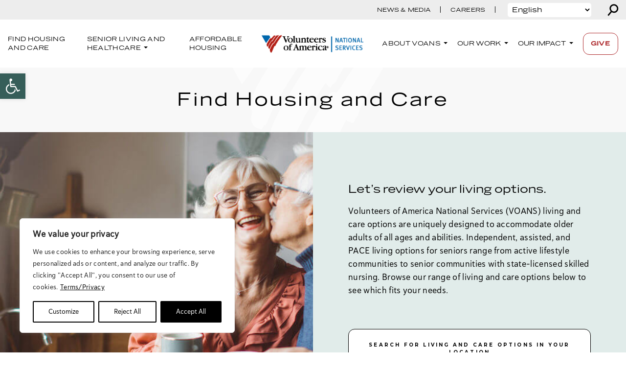

--- FILE ---
content_type: text/html; charset=UTF-8
request_url: https://www.voans.org/service-navigator/
body_size: 39269
content:
<!doctype html>
<html lang="en-US" itemscope itemtype="https://schema.org/WebSite">
<head>
    	<!-- Google Tag Manager -->
            <script>(function(w,d,s,l,i){w[l]=w[l]||[];w[l].push({'gtm.start':
            new Date().getTime(),event:'gtm.js'});var f=d.getElementsByTagName(s)[0],
            j=d.createElement(s),dl=l!='dataLayer'?'&l='+l:'';j.async=true;j.src=
            'https://www.googletagmanager.com/gtm.js?id='+i+dl;f.parentNode.insertBefore(j,f);
            })(window,document,'script','dataLayer','GTM-MTDHX6H6');</script>
            <!-- End Google Tag Manager -->    <!-- Fundraise Up: the new standard for online giving -->

        <script>(function(w,d,s,n,a){if(!w[n]){var l='call,catch,on,once,set,then,track'
        .split(','),i,o=function(n){return'function'==typeof n?o.l.push([arguments])&&o
        :function(){return o.l.push([n,arguments])&&o}},t=d.getElementsByTagName(s)[0],
        j=d.createElement(s);j.async=!0;j.src='https://cdn.fundraiseup.com/widget/'+a;
        t.parentNode.insertBefore(j,t);o.s=Date.now();o.v=4;o.h=w.location.href;o.l=[];
        for(i=0;i<7;i++)o[l[i]]=o(l[i]);w[n]=o}
        })(window,document,'script','FundraiseUp','AUUBUKVP');</script>
        
        <!-- End Fundraise Up -->
            	<meta charset="UTF-8">
	<meta name="viewport" content="width=device-width, initial-scale=1">
	<link rel="preconnect" href="https://fonts.googleapis.com">
	<link rel="preconnect" href="https://fonts.gstatic.com" crossorigin>
	<meta name='robots' content='index, follow, max-image-preview:large, max-snippet:-1, max-video-preview:-1' />

            <script data-no-defer="1" data-ezscrex="false" data-cfasync="false" data-pagespeed-no-defer data-cookieconsent="ignore">
                var ctPublicFunctions = {"_ajax_nonce":"03d9068361","_rest_nonce":"d6a873dafd","_ajax_url":"\/wp-admin\/admin-ajax.php","_rest_url":"https:\/\/www.voans.org\/wp-json\/","data__cookies_type":"none","data__ajax_type":"rest","data__bot_detector_enabled":"0","data__frontend_data_log_enabled":1,"cookiePrefix":"","wprocket_detected":false,"host_url":"www.voans.org","text__ee_click_to_select":"Click to select the whole data","text__ee_original_email":"The complete one is","text__ee_got_it":"Got it","text__ee_blocked":"Blocked","text__ee_cannot_connect":"Cannot connect","text__ee_cannot_decode":"Can not decode email. Unknown reason","text__ee_email_decoder":"CleanTalk email decoder","text__ee_wait_for_decoding":"The magic is on the way!","text__ee_decoding_process":"Please wait a few seconds while we decode the contact data."}
            </script>
        
            <script data-no-defer="1" data-ezscrex="false" data-cfasync="false" data-pagespeed-no-defer data-cookieconsent="ignore">
                var ctPublic = {"_ajax_nonce":"03d9068361","settings__forms__check_internal":"0","settings__forms__check_external":"1","settings__forms__force_protection":0,"settings__forms__search_test":"1","settings__forms__wc_add_to_cart":"0","settings__data__bot_detector_enabled":"0","settings__sfw__anti_crawler":0,"blog_home":"https:\/\/www.voans.org\/","pixel__setting":"3","pixel__enabled":false,"pixel__url":"https:\/\/moderate9-v4.cleantalk.org\/pixel\/5f179936eb2fd1cf204121e4af7cd588.gif","data__email_check_before_post":"1","data__email_check_exist_post":0,"data__cookies_type":"none","data__key_is_ok":true,"data__visible_fields_required":true,"wl_brandname":"Anti-Spam by CleanTalk","wl_brandname_short":"CleanTalk","ct_checkjs_key":1664304438,"emailEncoderPassKey":"2a3ca877fac2d2b1b3440fcee3b6dc83","bot_detector_forms_excluded":"W10=","advancedCacheExists":false,"varnishCacheExists":false,"wc_ajax_add_to_cart":false}
            </script>
        
<!-- Google Tag Manager for WordPress by gtm4wp.com -->
<script data-cfasync="false" data-pagespeed-no-defer>
	var gtm4wp_datalayer_name = "dataLayer";
	var dataLayer = dataLayer || [];
</script>
<!-- End Google Tag Manager for WordPress by gtm4wp.com -->
	<!-- This site is optimized with the Yoast SEO Premium plugin v26.0 (Yoast SEO v26.7) - https://yoast.com/wordpress/plugins/seo/ -->
	<title>Affordable Independent, Assisted &amp; PACE Living Options</title>
	<meta name="description" content="VOANS offers independent and assisted living and healthcare services. Find your assisted and senior living options with our service navigator!" />
	<link rel="canonical" href="https://www.voans.org/service-navigator/" />
	<meta property="og:locale" content="en_US" />
	<meta property="og:type" content="article" />
	<meta property="og:title" content="Let&#039;s review your living options" />
	<meta property="og:description" content="VOANS offers independent and assisted living and healthcare services. Find your assisted and senior living options with our service navigator!" />
	<meta property="og:url" content="https://www.voans.org/service-navigator/" />
	<meta property="og:site_name" content="VOANS" />
	<meta property="article:publisher" content="https://www.facebook.com/VolOfAmerica/" />
	<meta property="article:modified_time" content="2024-12-12T19:23:43+00:00" />
	<meta property="og:image" content="https://www.voans.org/wp-content/uploads/2022/11/Independent-Living-iStock-1312175236-1024x683.jpg" />
	<meta property="og:image:width" content="1024" />
	<meta property="og:image:height" content="683" />
	<meta property="og:image:type" content="image/jpeg" />
	<meta name="twitter:card" content="summary_large_image" />
	<meta name="twitter:site" content="@vol_of_america" />
	<meta name="twitter:label1" content="Est. reading time" />
	<meta name="twitter:data1" content="4 minutes" />
	<script type="application/ld+json" class="yoast-schema-graph">{"@context":"https://schema.org","@graph":[{"@type":"WebPage","@id":"https://www.voans.org/service-navigator/","url":"https://www.voans.org/service-navigator/","name":"Affordable Independent, Assisted & PACE Living Options","isPartOf":{"@id":"https://www.voans.org/#website"},"primaryImageOfPage":{"@id":"https://www.voans.org/service-navigator/#primaryimage"},"image":{"@id":"https://www.voans.org/service-navigator/#primaryimage"},"thumbnailUrl":"https://www.voans.org/wp-content/uploads/2022/11/Independent-Living-iStock-1312175236-400x300.jpg","datePublished":"2022-09-09T11:54:31+00:00","dateModified":"2024-12-12T19:23:43+00:00","description":"VOANS offers independent and assisted living and healthcare services. Find your assisted and senior living options with our service navigator!","breadcrumb":{"@id":"https://www.voans.org/service-navigator/#breadcrumb"},"inLanguage":"en-US","potentialAction":[{"@type":"ReadAction","target":["https://www.voans.org/service-navigator/"]}]},{"@type":"ImageObject","inLanguage":"en-US","@id":"https://www.voans.org/service-navigator/#primaryimage","url":"https://www.voans.org/wp-content/uploads/2022/11/Independent-Living-iStock-1312175236.jpg","contentUrl":"https://www.voans.org/wp-content/uploads/2022/11/Independent-Living-iStock-1312175236.jpg","width":8256,"height":5504,"caption":"Senior couple enjoying time together on the porch"},{"@type":"BreadcrumbList","@id":"https://www.voans.org/service-navigator/#breadcrumb","itemListElement":[{"@type":"ListItem","position":1,"name":"Home","item":"https://www.voans.org/"},{"@type":"ListItem","position":2,"name":"Let&#8217;s review your living options"}]},{"@type":"WebSite","@id":"https://www.voans.org/#website","url":"https://www.voans.org/","name":"VOANS","description":"","publisher":{"@id":"https://www.voans.org/#organization"},"potentialAction":[{"@type":"SearchAction","target":{"@type":"EntryPoint","urlTemplate":"https://www.voans.org/?s={search_term_string}"},"query-input":{"@type":"PropertyValueSpecification","valueRequired":true,"valueName":"search_term_string"}}],"inLanguage":"en-US"},{"@type":"Organization","@id":"https://www.voans.org/#organization","name":"VOANS","url":"https://www.voans.org/","logo":{"@type":"ImageObject","inLanguage":"en-US","@id":"https://www.voans.org/#/schema/logo/image/","url":"https://www.voans.org/wp-content/uploads/2022/11/VOANS-Logo-01resized-1.png","contentUrl":"https://www.voans.org/wp-content/uploads/2022/11/VOANS-Logo-01resized-1.png","width":271,"height":57,"caption":"VOANS"},"image":{"@id":"https://www.voans.org/#/schema/logo/image/"},"sameAs":["https://www.facebook.com/VolOfAmerica/","https://x.com/vol_of_america","https://www.instagram.com/volunteers_of_america/","https://www.linkedin.com/company/volunteers-of-america-national-services-voans/"]}]}</script>
	<!-- / Yoast SEO Premium plugin. -->


<link rel='dns-prefetch' href='//maps.googleapis.com' />
<link rel='dns-prefetch' href='//unpkg.com' />
<link rel='dns-prefetch' href='//fonts.googleapis.com' />
<link rel='dns-prefetch' href='//cdn.jsdelivr.net' />
<link rel="alternate" type="application/rss+xml" title="VOANS &raquo; Feed" href="https://www.voans.org/feed/" />
<link rel="alternate" type="application/rss+xml" title="VOANS &raquo; Comments Feed" href="https://www.voans.org/comments/feed/" />
<link rel="alternate" type="text/calendar" title="VOANS &raquo; iCal Feed" href="https://www.voans.org/events-all/?ical=1" />
<link rel="alternate" type="application/rss+xml" title="VOANS &raquo; Let&#8217;s review your living options Comments Feed" href="https://www.voans.org/service-navigator/feed/" />
<link rel="alternate" title="oEmbed (JSON)" type="application/json+oembed" href="https://www.voans.org/wp-json/oembed/1.0/embed?url=https%3A%2F%2Fwww.voans.org%2Fservice-navigator%2F" />
<link rel="alternate" title="oEmbed (XML)" type="text/xml+oembed" href="https://www.voans.org/wp-json/oembed/1.0/embed?url=https%3A%2F%2Fwww.voans.org%2Fservice-navigator%2F&#038;format=xml" />
<style id='wp-img-auto-sizes-contain-inline-css' type='text/css'>
img:is([sizes=auto i],[sizes^="auto," i]){contain-intrinsic-size:3000px 1500px}
/*# sourceURL=wp-img-auto-sizes-contain-inline-css */
</style>
<link rel='stylesheet' id='tribe-events-pro-mini-calendar-block-styles-css' href='https://www.voans.org/wp-content/plugins/events-calendar-pro/build/css/tribe-events-pro-mini-calendar-block.css?ver=7.7.12' type='text/css' media='all' />
<link rel='stylesheet' id='sbi_styles-css' href='https://www.voans.org/wp-content/plugins/instagram-feed/css/sbi-styles.min.css?ver=6.10.0' type='text/css' media='all' />
<style id='wp-emoji-styles-inline-css' type='text/css'>

	img.wp-smiley, img.emoji {
		display: inline !important;
		border: none !important;
		box-shadow: none !important;
		height: 1em !important;
		width: 1em !important;
		margin: 0 0.07em !important;
		vertical-align: -0.1em !important;
		background: none !important;
		padding: 0 !important;
	}
/*# sourceURL=wp-emoji-styles-inline-css */
</style>
<link rel='stylesheet' id='wp-block-library-css' href='https://www.voans.org/wp-includes/css/dist/block-library/style.min.css?ver=6.9' type='text/css' media='all' />
<style id='wp-block-button-inline-css' type='text/css'>
.wp-block-button__link{align-content:center;box-sizing:border-box;cursor:pointer;display:inline-block;height:100%;text-align:center;word-break:break-word}.wp-block-button__link.aligncenter{text-align:center}.wp-block-button__link.alignright{text-align:right}:where(.wp-block-button__link){border-radius:9999px;box-shadow:none;padding:calc(.667em + 2px) calc(1.333em + 2px);text-decoration:none}.wp-block-button[style*=text-decoration] .wp-block-button__link{text-decoration:inherit}.wp-block-buttons>.wp-block-button.has-custom-width{max-width:none}.wp-block-buttons>.wp-block-button.has-custom-width .wp-block-button__link{width:100%}.wp-block-buttons>.wp-block-button.has-custom-font-size .wp-block-button__link{font-size:inherit}.wp-block-buttons>.wp-block-button.wp-block-button__width-25{width:calc(25% - var(--wp--style--block-gap, .5em)*.75)}.wp-block-buttons>.wp-block-button.wp-block-button__width-50{width:calc(50% - var(--wp--style--block-gap, .5em)*.5)}.wp-block-buttons>.wp-block-button.wp-block-button__width-75{width:calc(75% - var(--wp--style--block-gap, .5em)*.25)}.wp-block-buttons>.wp-block-button.wp-block-button__width-100{flex-basis:100%;width:100%}.wp-block-buttons.is-vertical>.wp-block-button.wp-block-button__width-25{width:25%}.wp-block-buttons.is-vertical>.wp-block-button.wp-block-button__width-50{width:50%}.wp-block-buttons.is-vertical>.wp-block-button.wp-block-button__width-75{width:75%}.wp-block-button.is-style-squared,.wp-block-button__link.wp-block-button.is-style-squared{border-radius:0}.wp-block-button.no-border-radius,.wp-block-button__link.no-border-radius{border-radius:0!important}:root :where(.wp-block-button .wp-block-button__link.is-style-outline),:root :where(.wp-block-button.is-style-outline>.wp-block-button__link){border:2px solid;padding:.667em 1.333em}:root :where(.wp-block-button .wp-block-button__link.is-style-outline:not(.has-text-color)),:root :where(.wp-block-button.is-style-outline>.wp-block-button__link:not(.has-text-color)){color:currentColor}:root :where(.wp-block-button .wp-block-button__link.is-style-outline:not(.has-background)),:root :where(.wp-block-button.is-style-outline>.wp-block-button__link:not(.has-background)){background-color:initial;background-image:none}
/*# sourceURL=https://www.voans.org/wp-includes/blocks/button/style.min.css */
</style>
<style id='wp-block-heading-inline-css' type='text/css'>
h1:where(.wp-block-heading).has-background,h2:where(.wp-block-heading).has-background,h3:where(.wp-block-heading).has-background,h4:where(.wp-block-heading).has-background,h5:where(.wp-block-heading).has-background,h6:where(.wp-block-heading).has-background{padding:1.25em 2.375em}h1.has-text-align-left[style*=writing-mode]:where([style*=vertical-lr]),h1.has-text-align-right[style*=writing-mode]:where([style*=vertical-rl]),h2.has-text-align-left[style*=writing-mode]:where([style*=vertical-lr]),h2.has-text-align-right[style*=writing-mode]:where([style*=vertical-rl]),h3.has-text-align-left[style*=writing-mode]:where([style*=vertical-lr]),h3.has-text-align-right[style*=writing-mode]:where([style*=vertical-rl]),h4.has-text-align-left[style*=writing-mode]:where([style*=vertical-lr]),h4.has-text-align-right[style*=writing-mode]:where([style*=vertical-rl]),h5.has-text-align-left[style*=writing-mode]:where([style*=vertical-lr]),h5.has-text-align-right[style*=writing-mode]:where([style*=vertical-rl]),h6.has-text-align-left[style*=writing-mode]:where([style*=vertical-lr]),h6.has-text-align-right[style*=writing-mode]:where([style*=vertical-rl]){rotate:180deg}
/*# sourceURL=https://www.voans.org/wp-includes/blocks/heading/style.min.css */
</style>
<style id='wp-block-image-inline-css' type='text/css'>
.wp-block-image>a,.wp-block-image>figure>a{display:inline-block}.wp-block-image img{box-sizing:border-box;height:auto;max-width:100%;vertical-align:bottom}@media not (prefers-reduced-motion){.wp-block-image img.hide{visibility:hidden}.wp-block-image img.show{animation:show-content-image .4s}}.wp-block-image[style*=border-radius] img,.wp-block-image[style*=border-radius]>a{border-radius:inherit}.wp-block-image.has-custom-border img{box-sizing:border-box}.wp-block-image.aligncenter{text-align:center}.wp-block-image.alignfull>a,.wp-block-image.alignwide>a{width:100%}.wp-block-image.alignfull img,.wp-block-image.alignwide img{height:auto;width:100%}.wp-block-image .aligncenter,.wp-block-image .alignleft,.wp-block-image .alignright,.wp-block-image.aligncenter,.wp-block-image.alignleft,.wp-block-image.alignright{display:table}.wp-block-image .aligncenter>figcaption,.wp-block-image .alignleft>figcaption,.wp-block-image .alignright>figcaption,.wp-block-image.aligncenter>figcaption,.wp-block-image.alignleft>figcaption,.wp-block-image.alignright>figcaption{caption-side:bottom;display:table-caption}.wp-block-image .alignleft{float:left;margin:.5em 1em .5em 0}.wp-block-image .alignright{float:right;margin:.5em 0 .5em 1em}.wp-block-image .aligncenter{margin-left:auto;margin-right:auto}.wp-block-image :where(figcaption){margin-bottom:1em;margin-top:.5em}.wp-block-image.is-style-circle-mask img{border-radius:9999px}@supports ((-webkit-mask-image:none) or (mask-image:none)) or (-webkit-mask-image:none){.wp-block-image.is-style-circle-mask img{border-radius:0;-webkit-mask-image:url('data:image/svg+xml;utf8,<svg viewBox="0 0 100 100" xmlns="http://www.w3.org/2000/svg"><circle cx="50" cy="50" r="50"/></svg>');mask-image:url('data:image/svg+xml;utf8,<svg viewBox="0 0 100 100" xmlns="http://www.w3.org/2000/svg"><circle cx="50" cy="50" r="50"/></svg>');mask-mode:alpha;-webkit-mask-position:center;mask-position:center;-webkit-mask-repeat:no-repeat;mask-repeat:no-repeat;-webkit-mask-size:contain;mask-size:contain}}:root :where(.wp-block-image.is-style-rounded img,.wp-block-image .is-style-rounded img){border-radius:9999px}.wp-block-image figure{margin:0}.wp-lightbox-container{display:flex;flex-direction:column;position:relative}.wp-lightbox-container img{cursor:zoom-in}.wp-lightbox-container img:hover+button{opacity:1}.wp-lightbox-container button{align-items:center;backdrop-filter:blur(16px) saturate(180%);background-color:#5a5a5a40;border:none;border-radius:4px;cursor:zoom-in;display:flex;height:20px;justify-content:center;opacity:0;padding:0;position:absolute;right:16px;text-align:center;top:16px;width:20px;z-index:100}@media not (prefers-reduced-motion){.wp-lightbox-container button{transition:opacity .2s ease}}.wp-lightbox-container button:focus-visible{outline:3px auto #5a5a5a40;outline:3px auto -webkit-focus-ring-color;outline-offset:3px}.wp-lightbox-container button:hover{cursor:pointer;opacity:1}.wp-lightbox-container button:focus{opacity:1}.wp-lightbox-container button:focus,.wp-lightbox-container button:hover,.wp-lightbox-container button:not(:hover):not(:active):not(.has-background){background-color:#5a5a5a40;border:none}.wp-lightbox-overlay{box-sizing:border-box;cursor:zoom-out;height:100vh;left:0;overflow:hidden;position:fixed;top:0;visibility:hidden;width:100%;z-index:100000}.wp-lightbox-overlay .close-button{align-items:center;cursor:pointer;display:flex;justify-content:center;min-height:40px;min-width:40px;padding:0;position:absolute;right:calc(env(safe-area-inset-right) + 16px);top:calc(env(safe-area-inset-top) + 16px);z-index:5000000}.wp-lightbox-overlay .close-button:focus,.wp-lightbox-overlay .close-button:hover,.wp-lightbox-overlay .close-button:not(:hover):not(:active):not(.has-background){background:none;border:none}.wp-lightbox-overlay .lightbox-image-container{height:var(--wp--lightbox-container-height);left:50%;overflow:hidden;position:absolute;top:50%;transform:translate(-50%,-50%);transform-origin:top left;width:var(--wp--lightbox-container-width);z-index:9999999999}.wp-lightbox-overlay .wp-block-image{align-items:center;box-sizing:border-box;display:flex;height:100%;justify-content:center;margin:0;position:relative;transform-origin:0 0;width:100%;z-index:3000000}.wp-lightbox-overlay .wp-block-image img{height:var(--wp--lightbox-image-height);min-height:var(--wp--lightbox-image-height);min-width:var(--wp--lightbox-image-width);width:var(--wp--lightbox-image-width)}.wp-lightbox-overlay .wp-block-image figcaption{display:none}.wp-lightbox-overlay button{background:none;border:none}.wp-lightbox-overlay .scrim{background-color:#fff;height:100%;opacity:.9;position:absolute;width:100%;z-index:2000000}.wp-lightbox-overlay.active{visibility:visible}@media not (prefers-reduced-motion){.wp-lightbox-overlay.active{animation:turn-on-visibility .25s both}.wp-lightbox-overlay.active img{animation:turn-on-visibility .35s both}.wp-lightbox-overlay.show-closing-animation:not(.active){animation:turn-off-visibility .35s both}.wp-lightbox-overlay.show-closing-animation:not(.active) img{animation:turn-off-visibility .25s both}.wp-lightbox-overlay.zoom.active{animation:none;opacity:1;visibility:visible}.wp-lightbox-overlay.zoom.active .lightbox-image-container{animation:lightbox-zoom-in .4s}.wp-lightbox-overlay.zoom.active .lightbox-image-container img{animation:none}.wp-lightbox-overlay.zoom.active .scrim{animation:turn-on-visibility .4s forwards}.wp-lightbox-overlay.zoom.show-closing-animation:not(.active){animation:none}.wp-lightbox-overlay.zoom.show-closing-animation:not(.active) .lightbox-image-container{animation:lightbox-zoom-out .4s}.wp-lightbox-overlay.zoom.show-closing-animation:not(.active) .lightbox-image-container img{animation:none}.wp-lightbox-overlay.zoom.show-closing-animation:not(.active) .scrim{animation:turn-off-visibility .4s forwards}}@keyframes show-content-image{0%{visibility:hidden}99%{visibility:hidden}to{visibility:visible}}@keyframes turn-on-visibility{0%{opacity:0}to{opacity:1}}@keyframes turn-off-visibility{0%{opacity:1;visibility:visible}99%{opacity:0;visibility:visible}to{opacity:0;visibility:hidden}}@keyframes lightbox-zoom-in{0%{transform:translate(calc((-100vw + var(--wp--lightbox-scrollbar-width))/2 + var(--wp--lightbox-initial-left-position)),calc(-50vh + var(--wp--lightbox-initial-top-position))) scale(var(--wp--lightbox-scale))}to{transform:translate(-50%,-50%) scale(1)}}@keyframes lightbox-zoom-out{0%{transform:translate(-50%,-50%) scale(1);visibility:visible}99%{visibility:visible}to{transform:translate(calc((-100vw + var(--wp--lightbox-scrollbar-width))/2 + var(--wp--lightbox-initial-left-position)),calc(-50vh + var(--wp--lightbox-initial-top-position))) scale(var(--wp--lightbox-scale));visibility:hidden}}
/*# sourceURL=https://www.voans.org/wp-includes/blocks/image/style.min.css */
</style>
<style id='wp-block-columns-inline-css' type='text/css'>
.wp-block-columns{box-sizing:border-box;display:flex;flex-wrap:wrap!important}@media (min-width:782px){.wp-block-columns{flex-wrap:nowrap!important}}.wp-block-columns{align-items:normal!important}.wp-block-columns.are-vertically-aligned-top{align-items:flex-start}.wp-block-columns.are-vertically-aligned-center{align-items:center}.wp-block-columns.are-vertically-aligned-bottom{align-items:flex-end}@media (max-width:781px){.wp-block-columns:not(.is-not-stacked-on-mobile)>.wp-block-column{flex-basis:100%!important}}@media (min-width:782px){.wp-block-columns:not(.is-not-stacked-on-mobile)>.wp-block-column{flex-basis:0;flex-grow:1}.wp-block-columns:not(.is-not-stacked-on-mobile)>.wp-block-column[style*=flex-basis]{flex-grow:0}}.wp-block-columns.is-not-stacked-on-mobile{flex-wrap:nowrap!important}.wp-block-columns.is-not-stacked-on-mobile>.wp-block-column{flex-basis:0;flex-grow:1}.wp-block-columns.is-not-stacked-on-mobile>.wp-block-column[style*=flex-basis]{flex-grow:0}:where(.wp-block-columns){margin-bottom:1.75em}:where(.wp-block-columns.has-background){padding:1.25em 2.375em}.wp-block-column{flex-grow:1;min-width:0;overflow-wrap:break-word;word-break:break-word}.wp-block-column.is-vertically-aligned-top{align-self:flex-start}.wp-block-column.is-vertically-aligned-center{align-self:center}.wp-block-column.is-vertically-aligned-bottom{align-self:flex-end}.wp-block-column.is-vertically-aligned-stretch{align-self:stretch}.wp-block-column.is-vertically-aligned-bottom,.wp-block-column.is-vertically-aligned-center,.wp-block-column.is-vertically-aligned-top{width:100%}
/*# sourceURL=https://www.voans.org/wp-includes/blocks/columns/style.min.css */
</style>
<style id='wp-block-group-inline-css' type='text/css'>
.wp-block-group{box-sizing:border-box}:where(.wp-block-group.wp-block-group-is-layout-constrained){position:relative}
/*# sourceURL=https://www.voans.org/wp-includes/blocks/group/style.min.css */
</style>
<style id='wp-block-paragraph-inline-css' type='text/css'>
.is-small-text{font-size:.875em}.is-regular-text{font-size:1em}.is-large-text{font-size:2.25em}.is-larger-text{font-size:3em}.has-drop-cap:not(:focus):first-letter{float:left;font-size:8.4em;font-style:normal;font-weight:100;line-height:.68;margin:.05em .1em 0 0;text-transform:uppercase}body.rtl .has-drop-cap:not(:focus):first-letter{float:none;margin-left:.1em}p.has-drop-cap.has-background{overflow:hidden}:root :where(p.has-background){padding:1.25em 2.375em}:where(p.has-text-color:not(.has-link-color)) a{color:inherit}p.has-text-align-left[style*="writing-mode:vertical-lr"],p.has-text-align-right[style*="writing-mode:vertical-rl"]{rotate:180deg}
/*# sourceURL=https://www.voans.org/wp-includes/blocks/paragraph/style.min.css */
</style>
<style id='wp-block-spacer-inline-css' type='text/css'>
.wp-block-spacer{clear:both}
/*# sourceURL=https://www.voans.org/wp-includes/blocks/spacer/style.min.css */
</style>
<style id='voa-theme-image-content-style-inline-css' type='text/css'>
.wp-block-voa-theme-image-content{margin:0 0 2.5rem;position:relative}.wp-block-voa-theme-image-content .editor-preview .inner-container-block{padding:2rem}.wp-block-voa-theme-image-content .content-container .inner-container-block{margin:0 auto;max-width:1240px;padding:4.5rem .75rem}@media(min-width:1200px){.wp-block-voa-theme-image-content .content-container .inner-container-block{padding:5rem 4.5rem}}.wp-block-voa-theme-image-content .content-container .inner-container-block .image-content-group{margin-bottom:3.5rem;position:relative}.wp-block-voa-theme-image-content .content-container .inner-container-block .image-content-group:last-of-type{margin-bottom:0}.wp-block-voa-theme-image-content .content-container .inner-container-block h1,.wp-block-voa-theme-image-content .content-container .inner-container-block h2,.wp-block-voa-theme-image-content .content-container .inner-container-block h3,.wp-block-voa-theme-image-content .content-container .inner-container-block h4,.wp-block-voa-theme-image-content .content-container .inner-container-block h5,.wp-block-voa-theme-image-content .content-container .inner-container-block h6{font-size:1.375rem;letter-spacing:0;line-height:1.5rem;margin-bottom:1.25rem}.wp-block-voa-theme-image-content .content-container .inner-container-block .wp-block-button{margin-top:4rem}.wp-block-voa-theme-image-content.background-image-outer{position:relative}@media(min-width:1200px){.wp-block-voa-theme-image-content.background-image-outer{display:flex}}.wp-block-voa-theme-image-content.background-image-outer .background-image-inner{background-repeat:no-repeat;background-size:cover;height:400px;position:relative;width:100%}@media(min-width:1200px){.wp-block-voa-theme-image-content.background-image-outer .background-image-inner{height:100%;left:0;position:absolute;width:50%}}.wp-block-voa-theme-image-content.background-image-outer .content-container{align-items:center;display:flex;margin:0;position:relative;width:100%}@media(min-width:1200px){.wp-block-voa-theme-image-content.background-image-outer .content-container{align-items:center;display:flex;margin-left:auto;min-height:600px;width:50%}}.wp-block-voa-theme-image-content.background-image-outer .content-container .inner-container-block{margin:0;max-width:1240px}@media(min-width:1200px){.wp-block-voa-theme-image-content.background-image-outer .content-container .inner-container-block{padding-bottom:2.5rem;padding-top:2.5rem}.wp-block-voa-theme-image-content.background-image-outer.align-image-right .background-image-inner{left:auto;right:0}.wp-block-voa-theme-image-content.background-image-outer.align-image-right .content-container{margin-left:0;padding-left:0;padding-right:4.688rem}}.wp-block-voa-theme-image-content.full-width{left:50%;margin-left:-50vw;margin-right:-50vw;max-width:100vw;position:relative;right:50%;width:100vw}@media(min-width:1200px){.wp-block-voa-theme-image-content.background-image-outer.align-image-right.white-background .content-container .inner-container-block{padding-left:0}.wp-block-voa-theme-image-content.background-image-outer.full-width .content-container .inner-container-block{max-width:650px;padding-bottom:5rem;padding-top:4.688rem}.wp-block-voa-theme-image-content.background-image-outer.align-image-right.full-width .background-image-inner{left:auto;right:0}.wp-block-voa-theme-image-content.background-image-outer.align-image-right.full-width .content-container{justify-content:flex-end;padding-bottom:2rem;padding-right:0;padding-top:2rem}.wp-block-voa-theme-image-content.background-image-outer.align-image-right.full-width .content-container .inner-container-block{width:620px}}

/*# sourceURL=https://www.voans.org/wp-content/plugins/voa-theme-custom-blocks/build/image-content/style-index.css */
</style>
<style id='voa-theme-image-icon-content-cards-style-inline-css' type='text/css'>
.wp-block-voa-theme-image-icon-content-cards{padding-bottom:3rem;padding-top:3rem;position:relative}.wp-block-voa-theme-image-icon-content-cards .image-icon-content-cards-container .section-intro{position:relative}@media(min-width:1200px){.wp-block-voa-theme-image-icon-content-cards .image-icon-content-cards-container .section-intro{max-width:565px}}.wp-block-voa-theme-image-icon-content-cards .image-icon-content-cards-container .section-intro .section-intro-heading h1,.wp-block-voa-theme-image-icon-content-cards .image-icon-content-cards-container .section-intro .section-intro-heading h2,.wp-block-voa-theme-image-icon-content-cards .image-icon-content-cards-container .section-intro .section-intro-heading h3,.wp-block-voa-theme-image-icon-content-cards .image-icon-content-cards-container .section-intro .section-intro-heading h4,.wp-block-voa-theme-image-icon-content-cards .image-icon-content-cards-container .section-intro .section-intro-heading h5,.wp-block-voa-theme-image-icon-content-cards .image-icon-content-cards-container .section-intro .section-intro-heading h6{font-size:1.75rem;letter-spacing:.2rem;margin-bottom:2rem;text-transform:uppercase}.wp-block-voa-theme-image-icon-content-cards .image-icon-content-cards-container .section-intro .section-intro-content{margin-bottom:4rem}.wp-block-voa-theme-image-icon-content-cards .image-icon-content-cards-container .image-icon-content-cards-row{display:flex;flex-wrap:wrap}.wp-block-voa-theme-image-icon-content-cards .image-icon-content-cards-container .image-icon-content-cards-row .image-icon-content-card-column{flex:0 0 auto;margin-bottom:2rem;max-width:390px;padding-right:2rem;width:100%}@media(min-width:768px){.wp-block-voa-theme-image-icon-content-cards .image-icon-content-cards-container .image-icon-content-cards-row .image-icon-content-card-column{margin-bottom:.5rem;width:33.33333333%}}.wp-block-voa-theme-image-icon-content-cards .image-icon-content-cards-container .image-icon-content-cards-row .image-icon-content-card-column figure{align-items:center;display:flex}.wp-block-voa-theme-image-icon-content-cards .image-icon-content-cards-container .image-icon-content-cards-row .image-icon-content-card-column .card-heading{font-size:1.375rem;letter-spacing:0;line-height:1;margin-bottom:1rem;margin-top:0;padding-top:0}.wp-block-voa-theme-image-icon-content-cards .image-icon-content-cards-container .image-icon-content-cards-row .image-icon-content-card-column p{letter-spacing:0;margin-bottom:1rem}.wp-block-voa-theme-image-icon-content-cards.center-section-intro .image-icon-content-cards-container .section-intro{text-align:center}@media(min-width:1200px){.wp-block-voa-theme-image-icon-content-cards.center-section-intro .image-icon-content-cards-container .section-intro{max-width:none}}

/*# sourceURL=https://www.voans.org/wp-content/plugins/voa-theme-custom-blocks/build/image-icon-content-cards/style-index.css */
</style>
<style id='voa-theme-section-container-style-inline-css' type='text/css'>
.wp-block-voa-theme-section-container{left:50%;margin-left:-50vw;margin-right:-50vw;max-width:100vw;padding:4rem 0;position:relative;right:50%;width:100vw}.wp-block-voa-theme-section-container .editor-preview.light-gray-background-dropdown{background-color:#f8f8f8}.wp-block-voa-theme-section-container .editor-preview.mint-green-background-dropdown{background-color:#e1ecea}.wp-block-voa-theme-section-container .editor-preview.white-background-dropdown{background-color:#fff}.wp-block-voa-theme-section-container .editor-preview.white-background-dropdown a,.wp-block-voa-theme-section-container .editor-preview.white-background-dropdown h1,.wp-block-voa-theme-section-container .editor-preview.white-background-dropdown h1 a,.wp-block-voa-theme-section-container .editor-preview.white-background-dropdown h2,.wp-block-voa-theme-section-container .editor-preview.white-background-dropdown h2 a,.wp-block-voa-theme-section-container .editor-preview.white-background-dropdown h3,.wp-block-voa-theme-section-container .editor-preview.white-background-dropdown h3 a,.wp-block-voa-theme-section-container .editor-preview.white-background-dropdown h4,.wp-block-voa-theme-section-container .editor-preview.white-background-dropdown h4 a,.wp-block-voa-theme-section-container .editor-preview.white-background-dropdown h5,.wp-block-voa-theme-section-container .editor-preview.white-background-dropdown h5 a,.wp-block-voa-theme-section-container .editor-preview.white-background-dropdown h6,.wp-block-voa-theme-section-container .editor-preview.white-background-dropdown h6 a,.wp-block-voa-theme-section-container .editor-preview.white-background-dropdown p,.wp-block-voa-theme-section-container .editor-preview.white-background-dropdown p a{color:#000}.wp-block-voa-theme-section-container .editor-preview.theme-settings{background-color:#25408f}.wp-block-voa-theme-section-container .editor-preview.theme-settings a,.wp-block-voa-theme-section-container .editor-preview.theme-settings h1,.wp-block-voa-theme-section-container .editor-preview.theme-settings h1 a,.wp-block-voa-theme-section-container .editor-preview.theme-settings h2,.wp-block-voa-theme-section-container .editor-preview.theme-settings h2 a,.wp-block-voa-theme-section-container .editor-preview.theme-settings h3,.wp-block-voa-theme-section-container .editor-preview.theme-settings h3 a,.wp-block-voa-theme-section-container .editor-preview.theme-settings h4,.wp-block-voa-theme-section-container .editor-preview.theme-settings h4 a,.wp-block-voa-theme-section-container .editor-preview.theme-settings h5,.wp-block-voa-theme-section-container .editor-preview.theme-settings h5 a,.wp-block-voa-theme-section-container .editor-preview.theme-settings h6,.wp-block-voa-theme-section-container .editor-preview.theme-settings h6 a,.wp-block-voa-theme-section-container .editor-preview.theme-settings p,.wp-block-voa-theme-section-container .editor-preview.theme-settings p a{color:#fff}.wp-block-voa-theme-section-container .editor-preview.red-background-dropdown{background:#9f3431}.wp-block-voa-theme-section-container.light-gray-background-dropdown{background-color:#f8f8f8}.wp-block-voa-theme-section-container.mint-green-background-dropdown{background-color:#e1ecea}.wp-block-voa-theme-section-container.white-background-dropdown{background-color:#fff}.wp-block-voa-theme-section-container.theme-settings h1,.wp-block-voa-theme-section-container.theme-settings h1 a,.wp-block-voa-theme-section-container.theme-settings h2,.wp-block-voa-theme-section-container.theme-settings h2 a,.wp-block-voa-theme-section-container.theme-settings h3,.wp-block-voa-theme-section-container.theme-settings h3 a,.wp-block-voa-theme-section-container.theme-settings h4,.wp-block-voa-theme-section-container.theme-settings h4 a,.wp-block-voa-theme-section-container.theme-settings h5,.wp-block-voa-theme-section-container.theme-settings h5 a,.wp-block-voa-theme-section-container.theme-settings h6,.wp-block-voa-theme-section-container.theme-settings h6 a{color:#fff}.wp-block-voa-theme-section-container.theme-settings h1.has-text-color a,.wp-block-voa-theme-section-container.theme-settings h2.has-text-color a,.wp-block-voa-theme-section-container.theme-settings h3.has-text-color a,.wp-block-voa-theme-section-container.theme-settings h4.has-text-color a,.wp-block-voa-theme-section-container.theme-settings h5.has-text-color a,.wp-block-voa-theme-section-container.theme-settings h6.has-text-color a{color:inherit}.wp-block-voa-theme-section-container.theme-settings p,.wp-block-voa-theme-section-container.theme-settings p a{color:#fff}.wp-block-voa-theme-section-container.theme-settings p.has-text-color a{color:inherit}.wp-block-voa-theme-section-container.theme-settings a{color:#fff}.wp-block-voa-theme-section-container.red-background-dropdown{background:#9f3431}.wp-block-voa-theme-section-container .background-image{display:block;height:100%;left:0;margin:0 auto;max-width:1400px;position:absolute;right:0;top:0;width:100%;z-index:-1}.wp-block-voa-theme-section-container .inner-container-block{margin:0 auto;max-width:1240px;padding-left:.75rem;padding-right:.75rem;position:relative;z-index:1}.wp-block-voa-theme-section-container .inner-container-block h1:first-child,.wp-block-voa-theme-section-container .inner-container-block h2:first-child,.wp-block-voa-theme-section-container .inner-container-block h4:first-child,.wp-block-voa-theme-section-container .inner-container-block h5:first-child,.wp-block-voa-theme-section-container .inner-container-block h6 :first-child{margin-bottom:3rem}.wp-block-voa-theme-section-container .inner-container-block h1:first-child a:after,.wp-block-voa-theme-section-container .inner-container-block h2:first-child a:after,.wp-block-voa-theme-section-container .inner-container-block h4:first-child a:after,.wp-block-voa-theme-section-container .inner-container-block h5:first-child a:after,.wp-block-voa-theme-section-container .inner-container-block h6 :first-child a:after{margin-left:1rem}.wp-block-voa-theme-section-container .inner-container-block h1:first-child:last-child,.wp-block-voa-theme-section-container .inner-container-block h2:first-child:last-child,.wp-block-voa-theme-section-container .inner-container-block h3:first-child:last-child,.wp-block-voa-theme-section-container .inner-container-block h4:first-child:last-child,.wp-block-voa-theme-section-container .inner-container-block h5:first-child:last-child,.wp-block-voa-theme-section-container .inner-container-block h6:first-child:last-child{margin-bottom:0}.wp-block-voa-theme-section-container.remove-padding{padding:0}

/*# sourceURL=https://www.voans.org/wp-content/plugins/voa-theme-custom-blocks/build/section-container/style-index.css */
</style>
<style id='global-styles-inline-css' type='text/css'>
:root{--wp--preset--aspect-ratio--square: 1;--wp--preset--aspect-ratio--4-3: 4/3;--wp--preset--aspect-ratio--3-4: 3/4;--wp--preset--aspect-ratio--3-2: 3/2;--wp--preset--aspect-ratio--2-3: 2/3;--wp--preset--aspect-ratio--16-9: 16/9;--wp--preset--aspect-ratio--9-16: 9/16;--wp--preset--color--black: #000000;--wp--preset--color--cyan-bluish-gray: #abb8c3;--wp--preset--color--white: #ffffff;--wp--preset--color--pale-pink: #f78da7;--wp--preset--color--vivid-red: #cf2e2e;--wp--preset--color--luminous-vivid-orange: #ff6900;--wp--preset--color--luminous-vivid-amber: #fcb900;--wp--preset--color--light-green-cyan: #7bdcb5;--wp--preset--color--vivid-green-cyan: #00d084;--wp--preset--color--pale-cyan-blue: #8ed1fc;--wp--preset--color--vivid-cyan-blue: #0693e3;--wp--preset--color--vivid-purple: #9b51e0;--wp--preset--gradient--vivid-cyan-blue-to-vivid-purple: linear-gradient(135deg,rgb(6,147,227) 0%,rgb(155,81,224) 100%);--wp--preset--gradient--light-green-cyan-to-vivid-green-cyan: linear-gradient(135deg,rgb(122,220,180) 0%,rgb(0,208,130) 100%);--wp--preset--gradient--luminous-vivid-amber-to-luminous-vivid-orange: linear-gradient(135deg,rgb(252,185,0) 0%,rgb(255,105,0) 100%);--wp--preset--gradient--luminous-vivid-orange-to-vivid-red: linear-gradient(135deg,rgb(255,105,0) 0%,rgb(207,46,46) 100%);--wp--preset--gradient--very-light-gray-to-cyan-bluish-gray: linear-gradient(135deg,rgb(238,238,238) 0%,rgb(169,184,195) 100%);--wp--preset--gradient--cool-to-warm-spectrum: linear-gradient(135deg,rgb(74,234,220) 0%,rgb(151,120,209) 20%,rgb(207,42,186) 40%,rgb(238,44,130) 60%,rgb(251,105,98) 80%,rgb(254,248,76) 100%);--wp--preset--gradient--blush-light-purple: linear-gradient(135deg,rgb(255,206,236) 0%,rgb(152,150,240) 100%);--wp--preset--gradient--blush-bordeaux: linear-gradient(135deg,rgb(254,205,165) 0%,rgb(254,45,45) 50%,rgb(107,0,62) 100%);--wp--preset--gradient--luminous-dusk: linear-gradient(135deg,rgb(255,203,112) 0%,rgb(199,81,192) 50%,rgb(65,88,208) 100%);--wp--preset--gradient--pale-ocean: linear-gradient(135deg,rgb(255,245,203) 0%,rgb(182,227,212) 50%,rgb(51,167,181) 100%);--wp--preset--gradient--electric-grass: linear-gradient(135deg,rgb(202,248,128) 0%,rgb(113,206,126) 100%);--wp--preset--gradient--midnight: linear-gradient(135deg,rgb(2,3,129) 0%,rgb(40,116,252) 100%);--wp--preset--font-size--small: 13px;--wp--preset--font-size--medium: 20px;--wp--preset--font-size--large: 36px;--wp--preset--font-size--x-large: 42px;--wp--preset--spacing--20: 0.44rem;--wp--preset--spacing--30: 0.67rem;--wp--preset--spacing--40: 1rem;--wp--preset--spacing--50: 1.5rem;--wp--preset--spacing--60: 2.25rem;--wp--preset--spacing--70: 3.38rem;--wp--preset--spacing--80: 5.06rem;--wp--preset--shadow--natural: 6px 6px 9px rgba(0, 0, 0, 0.2);--wp--preset--shadow--deep: 12px 12px 50px rgba(0, 0, 0, 0.4);--wp--preset--shadow--sharp: 6px 6px 0px rgba(0, 0, 0, 0.2);--wp--preset--shadow--outlined: 6px 6px 0px -3px rgb(255, 255, 255), 6px 6px rgb(0, 0, 0);--wp--preset--shadow--crisp: 6px 6px 0px rgb(0, 0, 0);}:where(.is-layout-flex){gap: 0.5em;}:where(.is-layout-grid){gap: 0.5em;}body .is-layout-flex{display: flex;}.is-layout-flex{flex-wrap: wrap;align-items: center;}.is-layout-flex > :is(*, div){margin: 0;}body .is-layout-grid{display: grid;}.is-layout-grid > :is(*, div){margin: 0;}:where(.wp-block-columns.is-layout-flex){gap: 2em;}:where(.wp-block-columns.is-layout-grid){gap: 2em;}:where(.wp-block-post-template.is-layout-flex){gap: 1.25em;}:where(.wp-block-post-template.is-layout-grid){gap: 1.25em;}.has-black-color{color: var(--wp--preset--color--black) !important;}.has-cyan-bluish-gray-color{color: var(--wp--preset--color--cyan-bluish-gray) !important;}.has-white-color{color: var(--wp--preset--color--white) !important;}.has-pale-pink-color{color: var(--wp--preset--color--pale-pink) !important;}.has-vivid-red-color{color: var(--wp--preset--color--vivid-red) !important;}.has-luminous-vivid-orange-color{color: var(--wp--preset--color--luminous-vivid-orange) !important;}.has-luminous-vivid-amber-color{color: var(--wp--preset--color--luminous-vivid-amber) !important;}.has-light-green-cyan-color{color: var(--wp--preset--color--light-green-cyan) !important;}.has-vivid-green-cyan-color{color: var(--wp--preset--color--vivid-green-cyan) !important;}.has-pale-cyan-blue-color{color: var(--wp--preset--color--pale-cyan-blue) !important;}.has-vivid-cyan-blue-color{color: var(--wp--preset--color--vivid-cyan-blue) !important;}.has-vivid-purple-color{color: var(--wp--preset--color--vivid-purple) !important;}.has-black-background-color{background-color: var(--wp--preset--color--black) !important;}.has-cyan-bluish-gray-background-color{background-color: var(--wp--preset--color--cyan-bluish-gray) !important;}.has-white-background-color{background-color: var(--wp--preset--color--white) !important;}.has-pale-pink-background-color{background-color: var(--wp--preset--color--pale-pink) !important;}.has-vivid-red-background-color{background-color: var(--wp--preset--color--vivid-red) !important;}.has-luminous-vivid-orange-background-color{background-color: var(--wp--preset--color--luminous-vivid-orange) !important;}.has-luminous-vivid-amber-background-color{background-color: var(--wp--preset--color--luminous-vivid-amber) !important;}.has-light-green-cyan-background-color{background-color: var(--wp--preset--color--light-green-cyan) !important;}.has-vivid-green-cyan-background-color{background-color: var(--wp--preset--color--vivid-green-cyan) !important;}.has-pale-cyan-blue-background-color{background-color: var(--wp--preset--color--pale-cyan-blue) !important;}.has-vivid-cyan-blue-background-color{background-color: var(--wp--preset--color--vivid-cyan-blue) !important;}.has-vivid-purple-background-color{background-color: var(--wp--preset--color--vivid-purple) !important;}.has-black-border-color{border-color: var(--wp--preset--color--black) !important;}.has-cyan-bluish-gray-border-color{border-color: var(--wp--preset--color--cyan-bluish-gray) !important;}.has-white-border-color{border-color: var(--wp--preset--color--white) !important;}.has-pale-pink-border-color{border-color: var(--wp--preset--color--pale-pink) !important;}.has-vivid-red-border-color{border-color: var(--wp--preset--color--vivid-red) !important;}.has-luminous-vivid-orange-border-color{border-color: var(--wp--preset--color--luminous-vivid-orange) !important;}.has-luminous-vivid-amber-border-color{border-color: var(--wp--preset--color--luminous-vivid-amber) !important;}.has-light-green-cyan-border-color{border-color: var(--wp--preset--color--light-green-cyan) !important;}.has-vivid-green-cyan-border-color{border-color: var(--wp--preset--color--vivid-green-cyan) !important;}.has-pale-cyan-blue-border-color{border-color: var(--wp--preset--color--pale-cyan-blue) !important;}.has-vivid-cyan-blue-border-color{border-color: var(--wp--preset--color--vivid-cyan-blue) !important;}.has-vivid-purple-border-color{border-color: var(--wp--preset--color--vivid-purple) !important;}.has-vivid-cyan-blue-to-vivid-purple-gradient-background{background: var(--wp--preset--gradient--vivid-cyan-blue-to-vivid-purple) !important;}.has-light-green-cyan-to-vivid-green-cyan-gradient-background{background: var(--wp--preset--gradient--light-green-cyan-to-vivid-green-cyan) !important;}.has-luminous-vivid-amber-to-luminous-vivid-orange-gradient-background{background: var(--wp--preset--gradient--luminous-vivid-amber-to-luminous-vivid-orange) !important;}.has-luminous-vivid-orange-to-vivid-red-gradient-background{background: var(--wp--preset--gradient--luminous-vivid-orange-to-vivid-red) !important;}.has-very-light-gray-to-cyan-bluish-gray-gradient-background{background: var(--wp--preset--gradient--very-light-gray-to-cyan-bluish-gray) !important;}.has-cool-to-warm-spectrum-gradient-background{background: var(--wp--preset--gradient--cool-to-warm-spectrum) !important;}.has-blush-light-purple-gradient-background{background: var(--wp--preset--gradient--blush-light-purple) !important;}.has-blush-bordeaux-gradient-background{background: var(--wp--preset--gradient--blush-bordeaux) !important;}.has-luminous-dusk-gradient-background{background: var(--wp--preset--gradient--luminous-dusk) !important;}.has-pale-ocean-gradient-background{background: var(--wp--preset--gradient--pale-ocean) !important;}.has-electric-grass-gradient-background{background: var(--wp--preset--gradient--electric-grass) !important;}.has-midnight-gradient-background{background: var(--wp--preset--gradient--midnight) !important;}.has-small-font-size{font-size: var(--wp--preset--font-size--small) !important;}.has-medium-font-size{font-size: var(--wp--preset--font-size--medium) !important;}.has-large-font-size{font-size: var(--wp--preset--font-size--large) !important;}.has-x-large-font-size{font-size: var(--wp--preset--font-size--x-large) !important;}
:where(.wp-block-columns.is-layout-flex){gap: 2em;}:where(.wp-block-columns.is-layout-grid){gap: 2em;}
/*# sourceURL=global-styles-inline-css */
</style>
<style id='core-block-supports-inline-css' type='text/css'>
.wp-container-core-columns-is-layout-9d6595d7{flex-wrap:nowrap;}.wp-container-core-group-is-layout-ad2f72ca{flex-wrap:nowrap;}
/*# sourceURL=core-block-supports-inline-css */
</style>

<style id='classic-theme-styles-inline-css' type='text/css'>
/*! This file is auto-generated */
.wp-block-button__link{color:#fff;background-color:#32373c;border-radius:9999px;box-shadow:none;text-decoration:none;padding:calc(.667em + 2px) calc(1.333em + 2px);font-size:1.125em}.wp-block-file__button{background:#32373c;color:#fff;text-decoration:none}
/*# sourceURL=/wp-includes/css/classic-themes.min.css */
</style>
<link rel='stylesheet' id='cleantalk-public-css-css' href='https://www.voans.org/wp-content/plugins/cleantalk-spam-protect/css/cleantalk-public.min.css?ver=6.70.1_1766405436' type='text/css' media='all' />
<link rel='stylesheet' id='cleantalk-email-decoder-css-css' href='https://www.voans.org/wp-content/plugins/cleantalk-spam-protect/css/cleantalk-email-decoder.min.css?ver=6.70.1_1766405436' type='text/css' media='all' />
<link rel='stylesheet' id='hipaa-form-block-frontend-css' href='https://www.voans.org/wp-content/plugins/hipaatizer/includes/css/style.css?ver=6.9' type='text/css' media='all' />
<link rel='stylesheet' id='hipaatizer-css' href='https://www.voans.org/wp-content/plugins/hipaatizer/public/css/hipaatizer-public.css?ver=1.3.7' type='text/css' media='all' />
<link rel='stylesheet' id='pgc-simply-gallery-plugin-lightbox-style-css' href='https://www.voans.org/wp-content/plugins/simply-gallery-block/plugins/pgc_sgb_lightbox.min.style.css?ver=3.3.2' type='text/css' media='all' />
<link rel='stylesheet' id='voa-locations-css' href='https://www.voans.org/wp-content/plugins/voa-locations/public/css/voa-locations-public.css?ver=1.0.1' type='text/css' media='all' />
<link rel='stylesheet' id='voa-pace-pages-css' href='https://www.voans.org/wp-content/plugins/voa-pace-pages/public/css/voa-pace-pages-public.css?ver=1.0.0' type='text/css' media='all' />
<link rel='stylesheet' id='voa-style-css' href='https://www.voans.org/wp-content/plugins/./voa-search/voa.css?ver=6.9' type='text/css' media='all' />
<link rel='stylesheet' id='pojo-a11y-css' href='https://www.voans.org/wp-content/plugins/pojo-accessibility/modules/legacy/assets/css/style.min.css?ver=1.0.0' type='text/css' media='all' />
<link rel='stylesheet' id='volunteers-of-america-theme-fonts-css' href='//fonts.googleapis.com/css2?family=Vollkorn%3Aital%2Cwght%400%2C400..900%3B1%2C400..900&#038;display=swap&#038;ver=6.9' type='text/css' media='all' />
<link rel='stylesheet' id='volunteers-of-america-css-css' href='https://www.voans.org/wp-content/themes/volunteers-of-america/style.css?ver=2.2' type='text/css' media='all' />
<link rel='stylesheet' id='slick-slider-css-css' href='//cdn.jsdelivr.net/npm/slick-carousel@1.8.1/slick/slick.css?ver=1.0' type='text/css' media='all' />
<link rel='stylesheet' id='wpdreams-asl-basic-css' href='https://www.voans.org/wp-content/plugins/ajax-search-lite/css/style.basic.css?ver=4.13.4' type='text/css' media='all' />
<style id='wpdreams-asl-basic-inline-css' type='text/css'>

					div[id*='ajaxsearchlitesettings'].searchsettings .asl_option_inner label {
						font-size: 0px !important;
						color: rgba(0, 0, 0, 0);
					}
					div[id*='ajaxsearchlitesettings'].searchsettings .asl_option_inner label:after {
						font-size: 11px !important;
						position: absolute;
						top: 0;
						left: 0;
						z-index: 1;
					}
					.asl_w_container {
						width: 300px;
						margin: 0px 0px 0px 0px;
						min-width: 200px;
					}
					div[id*='ajaxsearchlite'].asl_m {
						width: 100%;
					}
					div[id*='ajaxsearchliteres'].wpdreams_asl_results div.resdrg span.highlighted {
						font-weight: bold;
						color: rgba(217, 49, 43, 1);
						background-color: rgba(238, 238, 238, 1);
					}
					div[id*='ajaxsearchliteres'].wpdreams_asl_results .results img.asl_image {
						width: 70px;
						height: 70px;
						object-fit: cover;
					}
					div[id*='ajaxsearchlite'].asl_r .results {
						max-height: none;
					}
					div[id*='ajaxsearchlite'].asl_r {
						position: absolute;
					}
				
						div.asl_r.asl_w.vertical .results .item::after {
							display: block;
							position: absolute;
							bottom: 0;
							content: '';
							height: 1px;
							width: 100%;
							background: #D8D8D8;
						}
						div.asl_r.asl_w.vertical .results .item.asl_last_item::after {
							display: none;
						}
					
						@media only screen and (min-width: 641px) and (max-width: 1024px) {
							.asl_w_container {
								width: 250px !important;
							}
						}
					
						@media only screen and (max-width: 640px) {
							.asl_w_container {
								width: 250px !important;
							}
						}
					
/*# sourceURL=wpdreams-asl-basic-inline-css */
</style>
<link rel='stylesheet' id='wpdreams-asl-instance-css' href='https://www.voans.org/wp-content/plugins/ajax-search-lite/css/style-underline.css?ver=4.13.4' type='text/css' media='all' />
<script type="text/javascript" id="webtoffee-cookie-consent-js-extra">
/* <![CDATA[ */
var _wccConfig = {"_ipData":[],"_assetsURL":"https://www.voans.org/wp-content/plugins/webtoffee-cookie-consent/lite/frontend/images/","_publicURL":"https://www.voans.org","_categories":[{"name":"Necessary","slug":"necessary","isNecessary":true,"ccpaDoNotSell":true,"cookies":[{"cookieID":"__cf_bm","domain":".www.voans.org","provider":"cloudflare.com"},{"cookieID":"wt_consent","domain":"www.voans.org","provider":""},{"cookieID":"apbct_visible_fields","domain":"voans.org","provider":"plugins/cleantalk-spam-protect"},{"cookieID":"ct_pointer_data","domain":"voans.org","provider":"plugins/cleantalk-spam-protect"},{"cookieID":"apbct_headless","domain":"voans.org","provider":"plugins/cleantalk-spam-protect"},{"cookieID":"apbct_page_hits","domain":"voans.org","provider":"plugins/cleantalk-spam-protect"},{"cookieID":"ct_timezone","domain":"voans.org","provider":"plugins/cleantalk-spam-protect"},{"cookieID":"wpEmojiSettingsSupports","domain":"voans.org","provider":""},{"cookieID":"ct_has_scrolled","domain":"voans.org","provider":"plugins/cleantalk-spam-protect"},{"cookieID":"_cfuvid","domain":".vimeo.com","provider":""},{"cookieID":"_GRECAPTCHA","domain":"www.google.com","provider":"google.com"},{"cookieID":"rc::a","domain":"google.com","provider":"google.com"},{"cookieID":"rc::f","domain":"google.com","provider":"google.com"},{"cookieID":"rc::b","domain":"google.com","provider":"google.com"},{"cookieID":"rc::c","domain":"google.com","provider":"google.com"},{"cookieID":"VISITOR_PRIVACY_METADATA","domain":".youtube.com","provider":"youtube.com"}],"active":true,"defaultConsent":{"gdpr":true,"ccpa":true},"foundNoCookieScript":false},{"name":"Functional","slug":"functional","isNecessary":false,"ccpaDoNotSell":true,"cookies":[{"cookieID":"ct_ps_timestamp","domain":"voans.org","provider":"plugins/cleantalk-spam-protect"},{"cookieID":"ct_fkp_timestamp","domain":"voans.org","provider":"plugins/cleantalk-spam-protect"},{"cookieID":"ct_checkjs","domain":"voans.org","provider":"plugins/cleantalk-spam-protect"},{"cookieID":"ct_checked_emails","domain":"voans.org","provider":"plugins/cleantalk-spam-protect"},{"cookieID":"VISITOR_INFO1_LIVE","domain":".youtube.com","provider":"youtube.com"},{"cookieID":"yt-remote-connected-devices","domain":"youtube.com","provider":"youtube.com"},{"cookieID":"ytidb::LAST_RESULT_ENTRY_KEY","domain":"youtube.com","provider":"youtube.com"},{"cookieID":"yt-remote-device-id","domain":"youtube.com","provider":"youtube.com"},{"cookieID":"yt-remote-session-name","domain":"youtube.com","provider":"youtube.com"},{"cookieID":"yt-remote-fast-check-period","domain":"youtube.com","provider":"youtube.com"},{"cookieID":"yt-remote-session-app","domain":"youtube.com","provider":"youtube.com"},{"cookieID":"yt-remote-cast-available","domain":"youtube.com","provider":"youtube.com"},{"cookieID":"yt-remote-cast-installed","domain":"youtube.com","provider":"youtube.com"}],"active":true,"defaultConsent":{"gdpr":false,"ccpa":false},"foundNoCookieScript":false},{"name":"Analytics","slug":"analytics","isNecessary":false,"ccpaDoNotSell":true,"cookies":[{"cookieID":"feathr_session_id","domain":".www.voans.org","provider":""},{"cookieID":"_ga","domain":".voans.org","provider":"google-analytics.com|googletagmanager.com/gtag/js"},{"cookieID":"_gid","domain":".voans.org","provider":"google-analytics.com|googletagmanager.com/gtag/js"},{"cookieID":"_gat_UA-*","domain":".voans.org","provider":"google-analytics.com|googletagmanager.com/gtag/js"},{"cookieID":"_ga_*","domain":".voans.org","provider":"google-analytics.com|googletagmanager.com/gtag/js"},{"cookieID":"ct_screen_info","domain":"voans.org","provider":"plugins/cleantalk-spam-protect"},{"cookieID":"suid","domain":".simpli.fi","provider":"simpli.fi"},{"cookieID":"YSC","domain":".youtube.com","provider":"youtube.com"}],"active":true,"defaultConsent":{"gdpr":false,"ccpa":false},"foundNoCookieScript":false},{"name":"Performance","slug":"performance","isNecessary":false,"ccpaDoNotSell":true,"cookies":[],"active":true,"defaultConsent":{"gdpr":false,"ccpa":false},"foundNoCookieScript":false},{"name":"Advertisement","slug":"advertisement","isNecessary":false,"ccpaDoNotSell":true,"cookies":[{"cookieID":"f_id","domain":".feathr.co","provider":""},{"cookieID":"suid_legacy","domain":"simpli.fi","provider":"simpli.fi"},{"cookieID":"yt.innertube::nextId","domain":"youtube.com","provider":"youtube.com"},{"cookieID":"yt.innertube::requests","domain":"youtube.com","provider":"youtube.com"}],"active":true,"defaultConsent":{"gdpr":false,"ccpa":false},"foundNoCookieScript":false},{"name":"Others","slug":"others","isNecessary":false,"ccpaDoNotSell":true,"cookies":[{"cookieID":"fundraiseup_cid","domain":".voans.org","provider":""},{"cookieID":"activedemand_session_guid","domain":".voans.org","provider":""},{"cookieID":"fundraiseup_func","domain":".voans.org","provider":""},{"cookieID":"fundraiseup_stat","domain":".voans.org","provider":""},{"cookieID":"fundraiseup_session","domain":".fundraiseup.com","provider":""},{"cookieID":"jd_pr","domain":".activedemand.com","provider":""},{"cookieID":"session_uid","domain":".activedemand.com","provider":""},{"cookieID":"__Secure-YNID","domain":".youtube.com","provider":""},{"cookieID":"__Secure-ROLLOUT_TOKEN","domain":".youtube.com","provider":""},{"cookieID":"__Secure-YEC","domain":".youtube.com","provider":""}],"active":true,"defaultConsent":{"gdpr":false,"ccpa":false},"foundNoCookieScript":false}],"_activeLaw":"gdpr","_rootDomain":"","_block":"1","_showBanner":"1","_bannerConfig":{"GDPR":{"settings":{"type":"box","position":"bottom-left","applicableLaw":"gdpr","preferenceCenter":"center","selectedRegion":"ALL","consentExpiry":365,"shortcodes":[{"key":"wcc_readmore","content":"\u003Ca href=\"https://www.voans.org/terms-conditions/\" class=\"wcc-policy\" aria-label=\"Terms/Privacy\" target=\"_blank\" rel=\"noopener\" data-tag=\"readmore-button\"\u003ETerms/Privacy\u003C/a\u003E","tag":"readmore-button","status":true,"attributes":{"rel":"nofollow","target":"_blank"}},{"key":"wcc_show_desc","content":"\u003Cbutton class=\"wcc-show-desc-btn\" data-tag=\"show-desc-button\" aria-label=\"Show more\"\u003EShow more\u003C/button\u003E","tag":"show-desc-button","status":true,"attributes":[]},{"key":"wcc_hide_desc","content":"\u003Cbutton class=\"wcc-show-desc-btn\" data-tag=\"hide-desc-button\" aria-label=\"Show less\"\u003EShow less\u003C/button\u003E","tag":"hide-desc-button","status":true,"attributes":[]},{"key":"wcc_category_toggle_label","content":"[wcc_{{status}}_category_label] [wcc_preference_{{category_slug}}_title]","tag":"","status":true,"attributes":[]},{"key":"wcc_enable_category_label","content":"Enable","tag":"","status":true,"attributes":[]},{"key":"wcc_disable_category_label","content":"Disable","tag":"","status":true,"attributes":[]},{"key":"wcc_video_placeholder","content":"\u003Cdiv class=\"video-placeholder-normal\" data-tag=\"video-placeholder\" id=\"[UNIQUEID]\"\u003E\u003Cp class=\"video-placeholder-text-normal\" data-tag=\"placeholder-title\"\u003EPlease accept {category} cookies to access this content\u003C/p\u003E\u003C/div\u003E","tag":"","status":true,"attributes":[]},{"key":"wcc_enable_optout_label","content":"Enable","tag":"","status":true,"attributes":[]},{"key":"wcc_disable_optout_label","content":"Disable","tag":"","status":true,"attributes":[]},{"key":"wcc_optout_toggle_label","content":"[wcc_{{status}}_optout_label] [wcc_optout_option_title]","tag":"","status":true,"attributes":[]},{"key":"wcc_optout_option_title","content":"Do Not Sell or Share My Personal Information","tag":"","status":true,"attributes":[]},{"key":"wcc_optout_close_label","content":"Close","tag":"","status":true,"attributes":[]}],"bannerEnabled":true},"behaviours":{"reloadBannerOnAccept":false,"loadAnalyticsByDefault":false,"animations":{"onLoad":"animate","onHide":"sticky"}},"config":{"revisitConsent":{"status":true,"tag":"revisit-consent","position":"bottom-left","meta":{"url":"#"},"styles":[],"elements":{"title":{"type":"text","tag":"revisit-consent-title","status":true,"styles":{"color":"#0056a7"}}}},"preferenceCenter":{"toggle":{"status":true,"tag":"detail-category-toggle","type":"toggle","states":{"active":{"styles":{"background-color":"#000000"}},"inactive":{"styles":{"background-color":"#D0D5D2"}}}},"poweredBy":{"status":false,"tag":"detail-powered-by","styles":{"background-color":"#EDEDED","color":"#293C5B"}}},"categoryPreview":{"status":false,"toggle":{"status":true,"tag":"detail-category-preview-toggle","type":"toggle","states":{"active":{"styles":{"background-color":"#000000"}},"inactive":{"styles":{"background-color":"#D0D5D2"}}}}},"videoPlaceholder":{"status":true,"styles":{"background-color":"#000000","border-color":"#000000","color":"#ffffff"}},"readMore":{"status":true,"tag":"readmore-button","type":"link","meta":{"noFollow":true,"newTab":true},"styles":{"color":"#000000","background-color":"transparent","border-color":"transparent"}},"auditTable":{"status":true},"optOption":{"status":true,"toggle":{"status":true,"tag":"optout-option-toggle","type":"toggle","states":{"active":{"styles":{"background-color":"#000000"}},"inactive":{"styles":{"background-color":"#FFFFFF"}}}},"gpcOption":false}}}},"_version":"3.5.0","_logConsent":"1","_tags":[{"tag":"accept-button","styles":{"color":"#FFFFFF","background-color":"#000000","border-color":"#000000"}},{"tag":"reject-button","styles":{"color":"#000000","background-color":"transparent","border-color":"#000000"}},{"tag":"settings-button","styles":{"color":"#000000","background-color":"transparent","border-color":"#000000"}},{"tag":"readmore-button","styles":{"color":"#000000","background-color":"transparent","border-color":"transparent"}},{"tag":"donotsell-button","styles":{"color":"#1863dc","background-color":"transparent","border-color":"transparent"}},{"tag":"accept-button","styles":{"color":"#FFFFFF","background-color":"#000000","border-color":"#000000"}},{"tag":"revisit-consent","styles":[]},{"tag":"detail-category-always-enabled","styles":{"color":"#008000"}}],"_rtl":"","_lawSelected":["GDPR"],"_restApiUrl":"https://directory.cookieyes.com/api/v1/ip","_renewConsent":"","_restrictToCA":"","_customEvents":"","_ccpaAllowedRegions":[],"_gdprAllowedRegions":[],"_closeButtonAction":"reject","_ssl":"1","_providersToBlock":[{"re":"plugins/cleantalk-spam-protect","categories":["functional","analytics"]},{"re":"youtube.com","categories":["functional","analytics","advertisement"]},{"re":"simpli.fi","categories":["analytics","advertisement"]}]};
var _wccStyles = {"css":{"GDPR":".wcc-overlay{background: #000000; opacity: 0.4; position: fixed; top: 0; left: 0; width: 100%; height: 100%; z-index: 99999999;}.wcc-hide{display: none;}.wcc-btn-revisit-wrapper{display: flex; padding: 6px; border-radius: 8px; opacity: 0px; background-color:#ffffff; box-shadow: 0px 3px 10px 0px #798da04d;  align-items: center; justify-content: center;   position: fixed; z-index: 999999; cursor: pointer;}.wcc-revisit-bottom-left{bottom: 15px; left: 15px;}.wcc-revisit-bottom-right{bottom: 15px; right: 15px;}.wcc-btn-revisit-wrapper .wcc-btn-revisit{display: flex; align-items: center; justify-content: center; background: none; border: none; cursor: pointer; position: relative; margin: 0; padding: 0;}.wcc-btn-revisit-wrapper .wcc-btn-revisit img{max-width: fit-content; margin: 0; } .wcc-btn-revisit-wrapper .wcc-revisit-help-text{font-size:14px; margin-left:4px; display:none;}.wcc-btn-revisit-wrapper:hover .wcc-revisit-help-text, .wcc-btn-revisit-wrapper:focus-within .wcc-revisit-help-text { display: block;}.wcc-revisit-hide{display: none;}.wcc-preference-btn:hover{cursor:pointer; text-decoration:underline;}.wcc-cookie-audit-table { font-family: inherit; border-collapse: collapse; width: 100%;} .wcc-cookie-audit-table th, .wcc-cookie-audit-table td {text-align: left; padding: 10px; font-size: 12px; color: #000000; word-break: normal; background-color: #d9dfe7; border: 1px solid #cbced6;} .wcc-cookie-audit-table tr:nth-child(2n + 1) td { background: #f1f5fa; }.wcc-consent-container{position: fixed; width: 440px; box-sizing: border-box; z-index: 9999999; border-radius: 6px;}.wcc-consent-container .wcc-consent-bar{background: #ffffff; border: 1px solid; padding: 20px 26px; box-shadow: 0 -1px 10px 0 #acabab4d; border-radius: 6px;}.wcc-box-bottom-left{bottom: 40px; left: 40px;}.wcc-box-bottom-right{bottom: 40px; right: 40px;}.wcc-box-top-left{top: 40px; left: 40px;}.wcc-box-top-right{top: 40px; right: 40px;}.wcc-custom-brand-logo-wrapper .wcc-custom-brand-logo{width: 100px; height: auto; margin: 0 0 12px 0;}.wcc-notice .wcc-title{color: #212121; font-weight: 700; font-size: 18px; line-height: 24px; margin: 0 0 12px 0;}.wcc-notice-des *,.wcc-preference-content-wrapper *,.wcc-accordion-header-des *,.wcc-gpc-wrapper .wcc-gpc-desc *{font-size: 14px;}.wcc-notice-des{color: #212121; font-size: 14px; line-height: 24px; font-weight: 400;}.wcc-notice-des img{height: 25px; width: 25px;}.wcc-consent-bar .wcc-notice-des p,.wcc-gpc-wrapper .wcc-gpc-desc p,.wcc-preference-body-wrapper .wcc-preference-content-wrapper p,.wcc-accordion-header-wrapper .wcc-accordion-header-des p,.wcc-cookie-des-table li div:last-child p{color: inherit; margin-top: 0;}.wcc-notice-des P:last-child,.wcc-preference-content-wrapper p:last-child,.wcc-cookie-des-table li div:last-child p:last-child,.wcc-gpc-wrapper .wcc-gpc-desc p:last-child{margin-bottom: 0;}.wcc-notice-des a.wcc-policy,.wcc-notice-des button.wcc-policy{font-size: 14px; color: #1863dc; white-space: nowrap; cursor: pointer; background: transparent; border: 1px solid; text-decoration: underline;}.wcc-notice-des button.wcc-policy{padding: 0;}.wcc-notice-des a.wcc-policy:focus-visible,.wcc-notice-des button.wcc-policy:focus-visible,.wcc-preference-content-wrapper .wcc-show-desc-btn:focus-visible,.wcc-accordion-header .wcc-accordion-btn:focus-visible,.wcc-preference-header .wcc-btn-close:focus-visible,.wcc-switch input[type=\"checkbox\"]:focus-visible,.wcc-footer-wrapper a:focus-visible,.wcc-btn:focus-visible{outline: 2px solid #1863dc; outline-offset: 2px;}.wcc-btn:focus:not(:focus-visible),.wcc-accordion-header .wcc-accordion-btn:focus:not(:focus-visible),.wcc-preference-content-wrapper .wcc-show-desc-btn:focus:not(:focus-visible),.wcc-btn-revisit-wrapper .wcc-btn-revisit:focus:not(:focus-visible),.wcc-preference-header .wcc-btn-close:focus:not(:focus-visible),.wcc-consent-bar .wcc-banner-btn-close:focus:not(:focus-visible){outline: 0;}button.wcc-show-desc-btn:not(:hover):not(:active){color: #1863dc; background: transparent;}button.wcc-accordion-btn:not(:hover):not(:active),button.wcc-banner-btn-close:not(:hover):not(:active),button.wcc-btn-revisit:not(:hover):not(:active),button.wcc-btn-close:not(:hover):not(:active){background: transparent;}.wcc-consent-bar button:hover,.wcc-modal.wcc-modal-open button:hover,.wcc-consent-bar button:focus,.wcc-modal.wcc-modal-open button:focus{text-decoration: none;}.wcc-notice-btn-wrapper{display: flex; justify-content: flex-start; align-items: center; flex-wrap: wrap; margin-top: 16px;}.wcc-notice-btn-wrapper .wcc-btn{text-shadow: none; box-shadow: none;}.wcc-btn{flex: auto; max-width: 100%; font-size: 14px; font-family: inherit; line-height: 24px; padding: 8px; font-weight: 500; margin: 0 8px 0 0; border-radius: 2px; cursor: pointer; text-align: center; text-transform: none; min-height: 0;}.wcc-btn:hover{opacity: 0.8;}.wcc-btn-customize{color: #1863dc; background: transparent; border: 2px solid #1863dc;}.wcc-btn-reject{color: #1863dc; background: transparent; border: 2px solid #1863dc;}.wcc-btn-accept{background: #1863dc; color: #ffffff; border: 2px solid #1863dc;}.wcc-btn:last-child{margin-right: 0;}@media (max-width: 576px){.wcc-box-bottom-left{bottom: 0; left: 0;}.wcc-box-bottom-right{bottom: 0; right: 0;}.wcc-box-top-left{top: 0; left: 0;}.wcc-box-top-right{top: 0; right: 0;}}@media (max-width: 440px){.wcc-box-bottom-left, .wcc-box-bottom-right, .wcc-box-top-left, .wcc-box-top-right{width: 100%; max-width: 100%;}.wcc-consent-container .wcc-consent-bar{padding: 20px 0;}.wcc-custom-brand-logo-wrapper, .wcc-notice .wcc-title, .wcc-notice-des, .wcc-notice-btn-wrapper{padding: 0 24px;}.wcc-notice-des{max-height: 40vh; overflow-y: scroll;}.wcc-notice-btn-wrapper{flex-direction: column; margin-top: 0;}.wcc-btn{width: 100%; margin: 10px 0 0 0;}.wcc-notice-btn-wrapper .wcc-btn-customize{order: 2;}.wcc-notice-btn-wrapper .wcc-btn-reject{order: 3;}.wcc-notice-btn-wrapper .wcc-btn-accept{order: 1; margin-top: 16px;}}@media (max-width: 352px){.wcc-notice .wcc-title{font-size: 16px;}.wcc-notice-des *{font-size: 12px;}.wcc-notice-des, .wcc-btn{font-size: 12px;}}.wcc-modal.wcc-modal-open{display: flex; visibility: visible; -webkit-transform: translate(-50%, -50%); -moz-transform: translate(-50%, -50%); -ms-transform: translate(-50%, -50%); -o-transform: translate(-50%, -50%); transform: translate(-50%, -50%); top: 50%; left: 50%; transition: all 1s ease;}.wcc-modal{box-shadow: 0 32px 68px rgba(0, 0, 0, 0.3); margin: 0 auto; position: fixed; max-width: 100%; background: #ffffff; top: 50%; box-sizing: border-box; border-radius: 6px; z-index: 999999999; color: #212121; -webkit-transform: translate(-50%, 100%); -moz-transform: translate(-50%, 100%); -ms-transform: translate(-50%, 100%); -o-transform: translate(-50%, 100%); transform: translate(-50%, 100%); visibility: hidden; transition: all 0s ease;}.wcc-preference-center{max-height: 79vh; overflow: hidden; width: 845px; overflow: hidden; flex: 1 1 0; display: flex; flex-direction: column; border-radius: 6px;}.wcc-preference-header{display: flex; align-items: center; justify-content: space-between; padding: 22px 24px; border-bottom: 1px solid;}.wcc-preference-header .wcc-preference-title{font-size: 18px; font-weight: 700; line-height: 24px;}.wcc-google-privacy-url a {text-decoration:none;color: #1863dc;cursor:pointer;} .wcc-preference-header .wcc-btn-close{margin: 0; cursor: pointer; vertical-align: middle; padding: 0; background: none; border: none; width: auto; height: auto; min-height: 0; line-height: 0; text-shadow: none; box-shadow: none;}.wcc-preference-header .wcc-btn-close img{margin: 0; height: 10px; width: 10px;}.wcc-preference-body-wrapper{padding: 0 24px; flex: 1; overflow: auto; box-sizing: border-box;}.wcc-preference-content-wrapper,.wcc-gpc-wrapper .wcc-gpc-desc,.wcc-google-privacy-policy{font-size: 14px; line-height: 24px; font-weight: 400; padding: 12px 0;}.wcc-preference-content-wrapper{border-bottom: 1px solid;}.wcc-preference-content-wrapper img{height: 25px; width: 25px;}.wcc-preference-content-wrapper .wcc-show-desc-btn{font-size: 14px; font-family: inherit; color: #1863dc; text-decoration: none; line-height: 24px; padding: 0; margin: 0; white-space: nowrap; cursor: pointer; background: transparent; border-color: transparent; text-transform: none; min-height: 0; text-shadow: none; box-shadow: none;}.wcc-accordion-wrapper{margin-bottom: 10px;}.wcc-accordion{border-bottom: 1px solid;}.wcc-accordion:last-child{border-bottom: none;}.wcc-accordion .wcc-accordion-item{display: flex; margin-top: 10px;}.wcc-accordion .wcc-accordion-body{display: none;}.wcc-accordion.wcc-accordion-active .wcc-accordion-body{display: block; padding: 0 22px; margin-bottom: 16px;}.wcc-accordion-header-wrapper{cursor: pointer; width: 100%;}.wcc-accordion-item .wcc-accordion-header{display: flex; justify-content: space-between; align-items: center;}.wcc-accordion-header .wcc-accordion-btn{font-size: 16px; font-family: inherit; color: #212121; line-height: 24px; background: none; border: none; font-weight: 700; padding: 0; margin: 0; cursor: pointer; text-transform: none; min-height: 0; text-shadow: none; box-shadow: none;}.wcc-accordion-header .wcc-always-active{color: #008000; font-weight: 600; line-height: 24px; font-size: 14px;}.wcc-accordion-header-des{font-size: 14px; line-height: 24px; margin: 10px 0 16px 0;}.wcc-accordion-chevron{margin-right: 22px; position: relative; cursor: pointer;}.wcc-accordion-chevron-hide{display: none;}.wcc-accordion .wcc-accordion-chevron i::before{content: \"\"; position: absolute; border-right: 1.4px solid; border-bottom: 1.4px solid; border-color: inherit; height: 6px; width: 6px; -webkit-transform: rotate(-45deg); -moz-transform: rotate(-45deg); -ms-transform: rotate(-45deg); -o-transform: rotate(-45deg); transform: rotate(-45deg); transition: all 0.2s ease-in-out; top: 8px;}.wcc-accordion.wcc-accordion-active .wcc-accordion-chevron i::before{-webkit-transform: rotate(45deg); -moz-transform: rotate(45deg); -ms-transform: rotate(45deg); -o-transform: rotate(45deg); transform: rotate(45deg);}.wcc-audit-table{background: #f4f4f4; border-radius: 6px;}.wcc-audit-table .wcc-empty-cookies-text{color: inherit; font-size: 12px; line-height: 24px; margin: 0; padding: 10px;}.wcc-audit-table .wcc-cookie-des-table{font-size: 12px; line-height: 24px; font-weight: normal; padding: 15px 10px; border-bottom: 1px solid; border-bottom-color: inherit; margin: 0;}.wcc-audit-table .wcc-cookie-des-table:last-child{border-bottom: none;}.wcc-audit-table .wcc-cookie-des-table li{list-style-type: none; display: flex; padding: 3px 0;}.wcc-audit-table .wcc-cookie-des-table li:first-child{padding-top: 0;}.wcc-cookie-des-table li div:first-child{width: 100px; font-weight: 600; word-break: break-word; word-wrap: break-word;}.wcc-cookie-des-table li div:last-child{flex: 1; word-break: break-word; word-wrap: break-word; margin-left: 8px;}.wcc-footer-shadow{display: block; width: 100%; height: 40px; background: linear-gradient(180deg, rgba(255, 255, 255, 0) 0%, #ffffff 100%); position: absolute; bottom: calc(100% - 1px);}.wcc-footer-wrapper{position: relative;}.wcc-prefrence-btn-wrapper{display: flex; flex-wrap: wrap; align-items: center; justify-content: center; padding: 22px 24px; border-top: 1px solid;}.wcc-prefrence-btn-wrapper .wcc-btn{flex: auto; max-width: 100%; text-shadow: none; box-shadow: none;}.wcc-btn-preferences{color: #1863dc; background: transparent; border: 2px solid #1863dc;}.wcc-preference-header,.wcc-preference-body-wrapper,.wcc-preference-content-wrapper,.wcc-accordion-wrapper,.wcc-accordion,.wcc-accordion-wrapper,.wcc-footer-wrapper,.wcc-prefrence-btn-wrapper{border-color: inherit;}@media (max-width: 845px){.wcc-modal{max-width: calc(100% - 16px);}}@media (max-width: 576px){.wcc-modal{max-width: 100%;}.wcc-preference-center{max-height: 100vh;}.wcc-prefrence-btn-wrapper{flex-direction: column;}.wcc-accordion.wcc-accordion-active .wcc-accordion-body{padding-right: 0;}.wcc-prefrence-btn-wrapper .wcc-btn{width: 100%; margin: 10px 0 0 0;}.wcc-prefrence-btn-wrapper .wcc-btn-reject{order: 3;}.wcc-prefrence-btn-wrapper .wcc-btn-accept{order: 1; margin-top: 0;}.wcc-prefrence-btn-wrapper .wcc-btn-preferences{order: 2;}}@media (max-width: 425px){.wcc-accordion-chevron{margin-right: 15px;}.wcc-notice-btn-wrapper{margin-top: 0;}.wcc-accordion.wcc-accordion-active .wcc-accordion-body{padding: 0 15px;}}@media (max-width: 352px){.wcc-preference-header .wcc-preference-title{font-size: 16px;}.wcc-preference-header{padding: 16px 24px;}.wcc-preference-content-wrapper *, .wcc-accordion-header-des *{font-size: 12px;}.wcc-preference-content-wrapper, .wcc-preference-content-wrapper .wcc-show-more, .wcc-accordion-header .wcc-always-active, .wcc-accordion-header-des, .wcc-preference-content-wrapper .wcc-show-desc-btn, .wcc-notice-des a.wcc-policy{font-size: 12px;}.wcc-accordion-header .wcc-accordion-btn{font-size: 14px;}}.wcc-switch{display: flex;}.wcc-switch input[type=\"checkbox\"]{position: relative; width: 44px; height: 24px; margin: 0; background: #d0d5d2; -webkit-appearance: none; border-radius: 50px; cursor: pointer; outline: 0; border: none; top: 0;}.wcc-switch input[type=\"checkbox\"]:checked{background: #1863dc;}.wcc-switch input[type=\"checkbox\"]:before{position: absolute; content: \"\"; height: 20px; width: 20px; left: 2px; bottom: 2px; border-radius: 50%; background-color: white; -webkit-transition: 0.4s; transition: 0.4s; margin: 0;}.wcc-switch input[type=\"checkbox\"]:after{display: none;}.wcc-switch input[type=\"checkbox\"]:checked:before{-webkit-transform: translateX(20px); -ms-transform: translateX(20px); transform: translateX(20px);}@media (max-width: 425px){.wcc-switch input[type=\"checkbox\"]{width: 38px; height: 21px;}.wcc-switch input[type=\"checkbox\"]:before{height: 17px; width: 17px;}.wcc-switch input[type=\"checkbox\"]:checked:before{-webkit-transform: translateX(17px); -ms-transform: translateX(17px); transform: translateX(17px);}}.wcc-consent-bar .wcc-banner-btn-close{position: absolute; right: 14px; top: 14px; background: none; border: none; cursor: pointer; padding: 0; margin: 0; min-height: 0; line-height: 0; height: auto; width: auto; text-shadow: none; box-shadow: none;}.wcc-consent-bar .wcc-banner-btn-close img{height: 10px; width: 10px; margin: 0;}.wcc-notice-group{font-size: 14px; line-height: 24px; font-weight: 400; color: #212121;}.wcc-notice-btn-wrapper .wcc-btn-do-not-sell{font-size: 14px; line-height: 24px; padding: 6px 0; margin: 0; font-weight: 500; background: none; border-radius: 2px; border: none; white-space: nowrap; cursor: pointer; text-align: left; color: #1863dc; background: transparent; border-color: transparent; box-shadow: none; text-shadow: none;}.wcc-consent-bar .wcc-banner-btn-close:focus-visible,.wcc-notice-btn-wrapper .wcc-btn-do-not-sell:focus-visible,.wcc-opt-out-btn-wrapper .wcc-btn:focus-visible,.wcc-opt-out-checkbox-wrapper input[type=\"checkbox\"].wcc-opt-out-checkbox:focus-visible{outline: 2px solid #1863dc; outline-offset: 2px;}@media (max-width: 440px){.wcc-consent-container{width: 100%;}}@media (max-width: 352px){.wcc-notice-des a.wcc-policy, .wcc-notice-btn-wrapper .wcc-btn-do-not-sell{font-size: 12px;}}.wcc-opt-out-wrapper{padding: 12px 0;}.wcc-opt-out-wrapper .wcc-opt-out-checkbox-wrapper{display: flex; align-items: center;}.wcc-opt-out-checkbox-wrapper .wcc-opt-out-checkbox-label{font-size: 16px; font-weight: 700; line-height: 24px; margin: 0 0 0 12px; cursor: pointer;}.wcc-opt-out-checkbox-wrapper input[type=\"checkbox\"].wcc-opt-out-checkbox{background-color: #ffffff; border: 1px solid black; width: 20px; height: 18.5px; margin: 0; -webkit-appearance: none; position: relative; display: flex; align-items: center; justify-content: center; border-radius: 2px; cursor: pointer;}.wcc-opt-out-checkbox-wrapper input[type=\"checkbox\"].wcc-opt-out-checkbox:checked{background-color: #1863dc; border: none;}.wcc-opt-out-checkbox-wrapper input[type=\"checkbox\"].wcc-opt-out-checkbox:checked::after{left: 6px; bottom: 4px; width: 7px; height: 13px; border: solid #ffffff; border-width: 0 3px 3px 0; border-radius: 2px; -webkit-transform: rotate(45deg); -ms-transform: rotate(45deg); transform: rotate(45deg); content: \"\"; position: absolute; box-sizing: border-box;}.wcc-opt-out-checkbox-wrapper.wcc-disabled .wcc-opt-out-checkbox-label,.wcc-opt-out-checkbox-wrapper.wcc-disabled input[type=\"checkbox\"].wcc-opt-out-checkbox{cursor: no-drop;}.wcc-gpc-wrapper{margin: 0 0 0 32px;}.wcc-footer-wrapper .wcc-opt-out-btn-wrapper{display: flex; flex-wrap: wrap; align-items: center; justify-content: center; padding: 22px 24px;}.wcc-opt-out-btn-wrapper .wcc-btn{flex: auto; max-width: 100%; text-shadow: none; box-shadow: none;}.wcc-opt-out-btn-wrapper .wcc-btn-cancel{border: 1px solid #dedfe0; background: transparent; color: #858585;}.wcc-opt-out-btn-wrapper .wcc-btn-confirm{background: #1863dc; color: #ffffff; border: 1px solid #1863dc;}@media (max-width: 352px){.wcc-opt-out-checkbox-wrapper .wcc-opt-out-checkbox-label{font-size: 14px;}.wcc-gpc-wrapper .wcc-gpc-desc, .wcc-gpc-wrapper .wcc-gpc-desc *{font-size: 12px;}.wcc-opt-out-checkbox-wrapper input[type=\"checkbox\"].wcc-opt-out-checkbox{width: 16px; height: 16px;}.wcc-opt-out-checkbox-wrapper input[type=\"checkbox\"].wcc-opt-out-checkbox:checked::after{left: 5px; bottom: 4px; width: 3px; height: 9px;}.wcc-gpc-wrapper{margin: 0 0 0 28px;}}.video-placeholder-youtube{background-size: 100% 100%; background-position: center; background-repeat: no-repeat; background-color: #b2b0b059; position: relative; display: flex; align-items: center; justify-content: center; max-width: 100%;}.video-placeholder-text-youtube{text-align: center; align-items: center; padding: 10px 16px; background-color: #000000cc; color: #ffffff; border: 1px solid; border-radius: 2px; cursor: pointer;}.video-placeholder-text-youtube:hover{text-decoration:underline;}.video-placeholder-normal{background-image: url(\"/wp-content/plugins/webtoffee-cookie-consent/lite/frontend/images/placeholder.svg\"); background-size: 80px; background-position: center; background-repeat: no-repeat; background-color: #b2b0b059; position: relative; display: flex; align-items: flex-end; justify-content: center; max-width: 100%;}.video-placeholder-text-normal{align-items: center; padding: 10px 16px; text-align: center; border: 1px solid; border-radius: 2px; cursor: pointer;}.wcc-rtl{direction: rtl; text-align: right;}.wcc-rtl .wcc-banner-btn-close{left: 9px; right: auto;}.wcc-rtl .wcc-notice-btn-wrapper .wcc-btn:last-child{margin-right: 8px;}.wcc-rtl .wcc-notice-btn-wrapper .wcc-btn:first-child{margin-right: 0;}.wcc-rtl .wcc-notice-btn-wrapper{margin-left: 0; margin-right: 15px;}.wcc-rtl .wcc-prefrence-btn-wrapper .wcc-btn{margin-right: 8px;}.wcc-rtl .wcc-prefrence-btn-wrapper .wcc-btn:first-child{margin-right: 0;}.wcc-rtl .wcc-accordion .wcc-accordion-chevron i::before{border: none; border-left: 1.4px solid; border-top: 1.4px solid; left: 12px;}.wcc-rtl .wcc-accordion.wcc-accordion-active .wcc-accordion-chevron i::before{-webkit-transform: rotate(-135deg); -moz-transform: rotate(-135deg); -ms-transform: rotate(-135deg); -o-transform: rotate(-135deg); transform: rotate(-135deg);}@media (max-width: 768px){.wcc-rtl .wcc-notice-btn-wrapper{margin-right: 0;}}@media (max-width: 576px){.wcc-rtl .wcc-notice-btn-wrapper .wcc-btn:last-child{margin-right: 0;}.wcc-rtl .wcc-prefrence-btn-wrapper .wcc-btn{margin-right: 0;}.wcc-rtl .wcc-accordion.wcc-accordion-active .wcc-accordion-body{padding: 0 22px 0 0;}}@media (max-width: 425px){.wcc-rtl .wcc-accordion.wcc-accordion-active .wcc-accordion-body{padding: 0 15px 0 0;}}@media (max-width: 440px){.wcc-consent-bar .wcc-banner-btn-close,.wcc-preference-header .wcc-btn-close{padding: 17px;}.wcc-consent-bar .wcc-banner-btn-close {right: 2px; top: 6px; } .wcc-preference-header{padding: 12px 0 12px 24px;}} @media (min-width: 768px) and (max-width: 1024px) {.wcc-consent-bar .wcc-banner-btn-close,.wcc-preference-header .wcc-btn-close{padding: 17px;}.wcc-consent-bar .wcc-banner-btn-close {right: 2px; top: 6px; } .wcc-preference-header{padding: 12px 0 12px 24px;}}.wcc-rtl .wcc-opt-out-btn-wrapper .wcc-btn{margin-right: 12px;}.wcc-rtl .wcc-opt-out-btn-wrapper .wcc-btn:first-child{margin-right: 0;}.wcc-rtl .wcc-opt-out-checkbox-wrapper .wcc-opt-out-checkbox-label{margin: 0 12px 0 0;}@media (max-height: 480px) {.wcc-consent-container {max-height: 100vh; overflow-y: scroll;} .wcc-notice-des { max-height: unset; overflow-y: unset; } .wcc-preference-center { height: 100vh; overflow: auto; } .wcc-preference-center .wcc-preference-body-wrapper { overflow: unset; } }"}};
var _wccApi = {"base":"https://www.voans.org/wp-json/wcc/v1/","nonce":"d6a873dafd"};
var _wccGCMConfig = {"_mode":"advanced","_urlPassthrough":"","_debugMode":"","_redactData":"","_regions":[],"_wccBypass":"","wait_for_update":"500","_isGTMTemplate":""};
//# sourceURL=webtoffee-cookie-consent-js-extra
/* ]]> */
</script>
<script type="text/javascript" src="https://www.voans.org/wp-content/plugins/webtoffee-cookie-consent/lite/frontend/js/script.min.js?ver=3.5.0" id="webtoffee-cookie-consent-js"></script>
<script type="text/javascript" src="https://www.voans.org/wp-content/plugins/webtoffee-cookie-consent/lite/frontend/js/gcm.min.js?ver=3.5.0" id="webtoffee-cookie-consent-gcm-js"></script>
<script type="text/javascript" src="https://www.voans.org/wp-content/plugins/cleantalk-spam-protect/js/apbct-public-bundle_ext-protection_gathering.min.js?ver=6.70.1_1766405437" id="apbct-public-bundle_ext-protection_gathering.min-js-js"></script>
<script type="text/javascript" src="//maps.googleapis.com/maps/api/js?key=AIzaSyDbqDWVTnomIRYffPizeNDkW8HAJZdNBYk&amp;callback=Function.prototype&amp;ver=6.9" id="voa-gmap-js-js"></script>
<script type="text/javascript" src="https://www.voans.org/wp-includes/js/jquery/jquery.min.js?ver=3.7.1" id="jquery-core-js"></script>
<script type="text/javascript" src="https://www.voans.org/wp-includes/js/jquery/jquery-migrate.min.js?ver=3.4.1" id="jquery-migrate-js"></script>
<script type="text/javascript" src="https://www.voans.org/wp-content/plugins/voa-locations/public/js/voa-locations-public.js?ver=1.0.1" id="voa-locations-js"></script>
<script type="text/javascript" src="https://www.voans.org/wp-content/plugins/voa-pace-pages/public/js/voa-pace-pages-public.js?ver=1.0.0" id="voa-pace-pages-js"></script>
<script type="text/javascript" id="voa-js-js-extra">
/* <![CDATA[ */
var js_globals = {"ajax_url":"https://www.voans.org/wp-admin/admin-ajax.php","image_marker":"https://www.voans.org/wp-content/plugins/./voa-search/location-icon-pin.png","image_marker_VOANS":"https://www.voans.org/wp-content/plugins/./voa-search/location-icon-pin-VOANS.png","site":"VOANS","affiliate_site":""};
//# sourceURL=voa-js-js-extra
/* ]]> */
</script>
<script type="text/javascript" id="voa-js-js-before">
/* <![CDATA[ */
const website_url ='https://www.voans.org'
//# sourceURL=voa-js-js-before
/* ]]> */
</script>
<script type="text/javascript" src="https://www.voans.org/wp-content/plugins/voa-search/voa.js?ver=17688440631.3" id="voa-js-js"></script>
<link rel="https://api.w.org/" href="https://www.voans.org/wp-json/" /><link rel="alternate" title="JSON" type="application/json" href="https://www.voans.org/wp-json/wp/v2/pages/2" /><link rel="EditURI" type="application/rsd+xml" title="RSD" href="https://www.voans.org/xmlrpc.php?rsd" />
<link rel='shortlink' href='https://www.voans.org/?p=2' />
<noscript><style>.simply-gallery-amp{ display: block !important; }</style></noscript><noscript><style>.sgb-preloader{ display: none !important; }</style></noscript><style id="wcc-style-inline">[data-tag]{visibility:hidden;}</style><meta name="tec-api-version" content="v1"><meta name="tec-api-origin" content="https://www.voans.org"><link rel="alternate" href="https://www.voans.org/wp-json/tribe/events/v1/" />
<!-- Google Tag Manager for WordPress by gtm4wp.com -->
<!-- GTM Container placement set to automatic -->
<script data-cfasync="false" data-pagespeed-no-defer>
	var dataLayer_content = {"pagePostType":"page","pagePostType2":"single-page","pagePostAuthor":"rjohnson"};
	dataLayer.push( dataLayer_content );
</script>
<script data-cfasync="false" data-pagespeed-no-defer>
(function(w,d,s,l,i){w[l]=w[l]||[];w[l].push({'gtm.start':
new Date().getTime(),event:'gtm.js'});var f=d.getElementsByTagName(s)[0],
j=d.createElement(s),dl=l!='dataLayer'?'&l='+l:'';j.async=true;j.src=
'//www.googletagmanager.com/gtm.js?id='+i+dl;f.parentNode.insertBefore(j,f);
})(window,document,'script','dataLayer','GTM-WKQ66WS');
</script>
<!-- End Google Tag Manager for WordPress by gtm4wp.com --><style type="text/css">
#pojo-a11y-toolbar .pojo-a11y-toolbar-toggle a{ background-color: #365e59;	color: #ffffff;}
#pojo-a11y-toolbar .pojo-a11y-toolbar-overlay, #pojo-a11y-toolbar .pojo-a11y-toolbar-overlay ul.pojo-a11y-toolbar-items.pojo-a11y-links{ border-color: #365e59;}
body.pojo-a11y-focusable a:focus{ outline-style: solid !important;	outline-width: 1px !important;	outline-color: #FF0000 !important;}
#pojo-a11y-toolbar{ top: 150px !important;}
#pojo-a11y-toolbar .pojo-a11y-toolbar-overlay{ background-color: #ffffff;}
#pojo-a11y-toolbar .pojo-a11y-toolbar-overlay ul.pojo-a11y-toolbar-items li.pojo-a11y-toolbar-item a, #pojo-a11y-toolbar .pojo-a11y-toolbar-overlay p.pojo-a11y-toolbar-title{ color: #333333;}
#pojo-a11y-toolbar .pojo-a11y-toolbar-overlay ul.pojo-a11y-toolbar-items li.pojo-a11y-toolbar-item a.active{ background-color: #4054b2;	color: #ffffff;}
@media (max-width: 767px) { #pojo-a11y-toolbar { top: 118px !important; } }</style>				<link rel="preconnect" href="https://fonts.gstatic.com" crossorigin />
				<link rel="preload" as="style" href="//fonts.googleapis.com/css?family=Open+Sans&display=swap" />
								<link rel="stylesheet" href="//fonts.googleapis.com/css?family=Open+Sans&display=swap" media="all" />
				<link rel="icon" href="https://www.voans.org/wp-content/uploads/2022/10/cropped-voa-favicon-32x32.png" sizes="32x32" />
<link rel="icon" href="https://www.voans.org/wp-content/uploads/2022/10/cropped-voa-favicon-192x192.png" sizes="192x192" />
<link rel="apple-touch-icon" href="https://www.voans.org/wp-content/uploads/2022/10/cropped-voa-favicon-180x180.png" />
<meta name="msapplication-TileImage" content="https://www.voans.org/wp-content/uploads/2022/10/cropped-voa-favicon-270x270.png" />
		<style type="text/css" id="wp-custom-css">
			.nav-wrapper .navigation-bar .row .main-primary-nav .navbar .navbar-collapse .menu-primary-right-container .navbar-nav li:last-of-type a.nav-link { width:auto; padding-left:15px;padding-right:15px;}
#menu-primary-left > .dropdown-regular > .dropdown-menu {
	max-height:750px;
}

.home .centered-video .content-container {
	display: none !important;
}

.home .centered-video .play-btn-wrapper {
	width: 100% !important;
}

#r1241060 input {
  border: none !important;
  border-bottom: 2px black solid !important;
  padding: 0 0 0 0 !important;
	background: transparent;
	font-size: .75rem !important;
  font-weight: 400 !important;
  letter-spacing: .2rem !important;
  text-transform: uppercase !important;
	font-family: "BentonSansWide" !important;
}

#f1240520_form_221_4,
#f1240520_form_221_7 {
	color: #000 !important;
	font-size: .75rem !important;
  font-weight: 400 !important;
  letter-spacing: .2rem !important;
  text-transform: uppercase !important;
	font-family: "BentonSansWide" !important;
}

#f1240520 .ad-form-field {
	padding: 0px 10px 0 10px !important;
}

#r1241060 input::placeholder {
	color: #000 !important;
	font-size: .75rem !important;
}

#cbbe4146d8 input::-ms-input-placeholder {
	color: #000 !important;
	font-size: .75rem !important;
}

#cbbe4146d8 button {
	background: #fff !important;
	border: 1px solid #000 !important;
	border-radius: 13px !important;
	color: #000 !important;
	font-size: .625rem !important;
	height: 70px !important;
	letter-spacing: .2rem !important;
	text-transform: uppercase !important;
	transition-duration: .5s !important;
	font-family: "BentonSansWideBold" !important
		;
    font-weight: 700 !important;
	width: 215px !important;
}

#cbbe4146d8 {
	padding-top: 35px !important;
}

.voa-input {
	border: none !important;
    border-bottom: 2px black solid !important;
    padding: 0 0 0 0 !important;
    background: transparent;
    font-size: .75rem !important;
    font-weight: 400 !important;
    letter-spacing: .2rem !important;
    text-transform: uppercase !important;
    font-family: "BentonSansWide" !important;
	border-radius: 0;
  margin-top: 30px !important;
  margin-bottom: 10px !important;
}

select.voa-input {
	border: 1px solid #ccc !important;
	padding: 6px 8px !important;
}

button.btn.activedemand-button {
	    padding: 11px 11px 11px 11px !important;
    padding-top: 11px !important;
    padding-right: 11px !important;
    padding-bottom: 11px !important;
    padding-left: 11px !important;
    margin: 0px 0px 0px 0px !important;
    margin-top: 30px !important;
    margin-right: 0px !important;
    margin-bottom: 0px !important;
    margin-left: 0px !important;
	background: #fff !important;
    border: 1px solid #000 !important;
    border-radius: 13px !important;
    color: #000 !important;
    font-size: .625rem !important;
    height: 70px !important;
    letter-spacing: .2rem !important;
    text-transform: uppercase !important;
    transition-duration: .5s !important;
    font-family: "BentonSansWideBold" !important;
    font-weight: 700 !important;
    width: 215px !important;
}
.postid-9507 .wp-block-voa-theme-accordion .accordion:hover,
.postid-9507 .wp-block-voa-theme-accordion .active{
	color: #B0170C;
}
.postid-9509 .is-layout-flex {
	align-items: flex-start;
}

#gform_wrapper_5 legend.gfield_label {
    position: relative !important;
    left: auto !important;
}

#gform_wrapper_5 {
    max-width: 800px;
    margin-left: auto;
    margin-right: auto;
}

#gform_wrapper_5 .gform_fields {
    flex-flow: column;
}

#gform_wrapper_5 .gform_fields .gfield,
#gform_wrapper_5 .gform_fields .gfield input:not([type=checkbox]) {
    width: 100% !important;
}

#gform_wrapper_5 .ginput_container_checkbox {
	padding-bottom: 0 !important;
}

#gform_wrapper_5 .gfield--type-choice {
	padding-top: 1rem !important;
}


.nav-wrapper .navigation-bar .row .main-primary-nav .navbar .navbar-collapse .menu-primary-right-container .navbar-nav li:last-of-type a.nav-link {
	border:1px solid #ad282b;
	color:#ad282b;
}

.site-language-and-search-btn-wrapper .site-language-and-search-btn .site-language span, #menu-top-right-1 {
	display:none !important;
}

.site-language-and-search-btn-wrapper {
	width:100%
}

.location[data-address="1800 High Pointe Lane NW "] {
	display:none;
}		</style>
		</head>

<body class="wp-singular page-template-default page page-id-2 wp-custom-logo wp-embed-responsive wp-theme-volunteers-of-america tribe-no-js" >
	<!-- Google Tag Manager (noscript) -->
                <noscript><iframe src='https://www.googletagmanager.com/ns.html?id=GTM-MTDHX6H6'
                height='0' width='0' style='display:none;visibility:hidden'></iframe></noscript>
                <!-- End Google Tag Manager (noscript) -->	<a class="skip-link visually-hidden" href="#content">Skip to content</a>

	<header>
		<div class="header-wrapper">

            <div class="nav-wrapper">

    <div class='top-nav-wrapper'><div class='container'><div class='row'><div class="site-language-and-search-btn-wrapper">
    <div class="menu-top-right-container"><ul id="menu-top-right" class="top-right-nav d-none d-xl-flex"><li id="menu-item-9939" class="menu-item menu-item-type-custom menu-item-object-custom menu-item-9939"><a href="/category/news/">News &#038; Media</a></li>
<li id="menu-item-9932" class="menu-item menu-item-type-post_type menu-item-object-page menu-item-9932"><a href="https://www.voans.org/careers/">Careers</a></li>
</ul></div>  <div class="site-language-and-search-btn">
    <div class="site-language">
      <span>Language: </span> <div class="site-language-gtranslate"> <div class="gtranslate_wrapper" id="gt-wrapper-44066497"></div> </div>
    </div>
    <div class="site-search-btn">&#9906;
    </div>
  </div>
</div>
</div></div></div><section id="site_search_form" class="site-search-form-wrapper ">

    <div class="menu-top-right-container"><ul id="menu-top-right-1" class="top-right-nav d-none d-xl-flex"><li class="menu-item menu-item-type-custom menu-item-object-custom menu-item-9939"><a href="/category/news/">News &#038; Media</a></li>
<li class="menu-item menu-item-type-post_type menu-item-object-page menu-item-9932"><a href="https://www.voans.org/careers/">Careers</a></li>
</ul></div>  <div class="site-search-form">
    <div class="container-fluid">

        <div class="row justify-content-end row-site-search-form-voa">
            <div class="asl_w_container asl_w_container_1" data-id="1" data-instance="1">
	<div id='ajaxsearchlite1'
		data-id="1"
		data-instance="1"
		class="asl_w asl_m asl_m_1 asl_m_1_1">
		<div class="probox">

	
	<div class='prosettings' style='display:none;' data-opened=0>
				<div class='innericon'>
			<svg version="1.1" xmlns="http://www.w3.org/2000/svg" xmlns:xlink="http://www.w3.org/1999/xlink" x="0px" y="0px" width="22" height="22" viewBox="0 0 512 512" enable-background="new 0 0 512 512" xml:space="preserve">
					<polygon transform = "rotate(90 256 256)" points="142.332,104.886 197.48,50 402.5,256 197.48,462 142.332,407.113 292.727,256 "/>
				</svg>
		</div>
	</div>

	
	
	<div class='proinput'>
		<form role="search" action='#' autocomplete="off"
				aria-label="Search form">
			<input aria-label="Search input"
					type='search' class='orig'
					tabindex="0"
					name='phrase'
					placeholder='Search here..'
					value=''
					autocomplete="off"/>
			<input aria-label="Search autocomplete"
					type='text'
					class='autocomplete'
					tabindex="-1"
					name='phrase'
					value=''
					autocomplete="off" disabled/>
			<input type='submit' value="Start search" style='width:0; height: 0; visibility: hidden;'>
		</form>
	</div>

	
	
	<button class='promagnifier' tabindex="0" aria-label="Search magnifier">
				<span class='innericon' style="display:block;">
			<svg version="1.1" xmlns="http://www.w3.org/2000/svg" xmlns:xlink="http://www.w3.org/1999/xlink" x="0px" y="0px" width="22" height="22" viewBox="0 0 512 512" enable-background="new 0 0 512 512" xml:space="preserve">
					<path d="M460.355,421.59L353.844,315.078c20.041-27.553,31.885-61.437,31.885-98.037
						C385.729,124.934,310.793,50,218.686,50C126.58,50,51.645,124.934,51.645,217.041c0,92.106,74.936,167.041,167.041,167.041
						c34.912,0,67.352-10.773,94.184-29.158L419.945,462L460.355,421.59z M100.631,217.041c0-65.096,52.959-118.056,118.055-118.056
						c65.098,0,118.057,52.959,118.057,118.056c0,65.096-52.959,118.056-118.057,118.056C153.59,335.097,100.631,282.137,100.631,217.041
						z"/>
				</svg>
		</span>
	</button>

	
	
	<div class='proloading'>

		<div class="asl_loader"><div class="asl_loader-inner asl_simple-circle"></div></div>

			</div>

			<div class='proclose'>
			<svg version="1.1" xmlns="http://www.w3.org/2000/svg" xmlns:xlink="http://www.w3.org/1999/xlink" x="0px"
				y="0px"
				width="12" height="12" viewBox="0 0 512 512" enable-background="new 0 0 512 512"
				xml:space="preserve">
				<polygon points="438.393,374.595 319.757,255.977 438.378,137.348 374.595,73.607 255.995,192.225 137.375,73.622 73.607,137.352 192.246,255.983 73.622,374.625 137.352,438.393 256.002,319.734 374.652,438.378 "/>
			</svg>
		</div>
	
	
</div>	</div>
	<div class='asl_data_container' style="display:none !important;">
		<div class="asl_init_data wpdreams_asl_data_ct"
	style="display:none !important;"
	id="asl_init_id_1"
	data-asl-id="1"
	data-asl-instance="1"
	data-settings="{&quot;homeurl&quot;:&quot;https:\/\/www.voans.org\/&quot;,&quot;resultstype&quot;:&quot;vertical&quot;,&quot;resultsposition&quot;:&quot;hover&quot;,&quot;itemscount&quot;:4,&quot;charcount&quot;:0,&quot;highlight&quot;:false,&quot;highlightWholewords&quot;:true,&quot;singleHighlight&quot;:false,&quot;scrollToResults&quot;:{&quot;enabled&quot;:false,&quot;offset&quot;:0},&quot;resultareaclickable&quot;:1,&quot;autocomplete&quot;:{&quot;enabled&quot;:false,&quot;lang&quot;:&quot;en&quot;,&quot;trigger_charcount&quot;:0},&quot;mobile&quot;:{&quot;menu_selector&quot;:&quot;#menu-toggle&quot;},&quot;trigger&quot;:{&quot;click&quot;:&quot;results_page&quot;,&quot;click_location&quot;:&quot;same&quot;,&quot;update_href&quot;:false,&quot;return&quot;:&quot;results_page&quot;,&quot;return_location&quot;:&quot;same&quot;,&quot;facet&quot;:true,&quot;type&quot;:true,&quot;redirect_url&quot;:&quot;?s={phrase}&quot;,&quot;delay&quot;:300},&quot;animations&quot;:{&quot;pc&quot;:{&quot;settings&quot;:{&quot;anim&quot;:&quot;fadedrop&quot;,&quot;dur&quot;:300},&quot;results&quot;:{&quot;anim&quot;:&quot;fadedrop&quot;,&quot;dur&quot;:300},&quot;items&quot;:&quot;voidanim&quot;},&quot;mob&quot;:{&quot;settings&quot;:{&quot;anim&quot;:&quot;fadedrop&quot;,&quot;dur&quot;:300},&quot;results&quot;:{&quot;anim&quot;:&quot;fadedrop&quot;,&quot;dur&quot;:300},&quot;items&quot;:&quot;voidanim&quot;}},&quot;autop&quot;:{&quot;state&quot;:true,&quot;phrase&quot;:&quot;&quot;,&quot;count&quot;:&quot;1&quot;},&quot;resPage&quot;:{&quot;useAjax&quot;:false,&quot;selector&quot;:&quot;#main&quot;,&quot;trigger_type&quot;:true,&quot;trigger_facet&quot;:true,&quot;trigger_magnifier&quot;:false,&quot;trigger_return&quot;:false},&quot;resultsSnapTo&quot;:&quot;left&quot;,&quot;results&quot;:{&quot;width&quot;:&quot;auto&quot;,&quot;width_tablet&quot;:&quot;auto&quot;,&quot;width_phone&quot;:&quot;auto&quot;},&quot;settingsimagepos&quot;:&quot;right&quot;,&quot;closeOnDocClick&quot;:true,&quot;overridewpdefault&quot;:true,&quot;override_method&quot;:&quot;get&quot;}"></div>
	<div id="asl_hidden_data">
		<svg style="position:absolute" height="0" width="0">
			<filter id="aslblur">
				<feGaussianBlur in="SourceGraphic" stdDeviation="4"/>
			</filter>
		</svg>
		<svg style="position:absolute" height="0" width="0">
			<filter id="no_aslblur"></filter>
		</svg>
	</div>
	</div>

	<div id='ajaxsearchliteres1'
	class='vertical wpdreams_asl_results asl_w asl_r asl_r_1 asl_r_1_1'>

	
	<div class="results">

		
		<div class="resdrg">
		</div>

		
	</div>

	
	
</div>

	<div id='__original__ajaxsearchlitesettings1'
		data-id="1"
		class="searchsettings wpdreams_asl_settings asl_w asl_s asl_s_1">
		<form name='options'
		aria-label="Search settings form"
		autocomplete = 'off'>

	
	
	<input type="hidden" name="filters_changed" style="display:none;" value="0">
	<input type="hidden" name="filters_initial" style="display:none;" value="1">

	<div class="asl_option_inner hiddend">
		<input type='hidden' name='qtranslate_lang' id='qtranslate_lang'
				value='0'/>
	</div>

	
	
	<fieldset class="asl_sett_scroll">
		<legend style="display: none;">Generic selectors</legend>
		<div class="asl_option" tabindex="0">
			<div class="asl_option_inner">
				<input type="checkbox" value="exact"
						aria-label="Exact matches only"
						name="asl_gen[]" />
				<div class="asl_option_checkbox"></div>
			</div>
			<div class="asl_option_label">
				Exact matches only			</div>
		</div>
		<div class="asl_option" tabindex="0">
			<div class="asl_option_inner">
				<input type="checkbox" value="title"
						aria-label="Search in title"
						name="asl_gen[]"  checked="checked"/>
				<div class="asl_option_checkbox"></div>
			</div>
			<div class="asl_option_label">
				Search in title			</div>
		</div>
		<div class="asl_option hiddend" tabindex="0">
			<div class="asl_option_inner">
				<input type="checkbox" value="content"
						aria-label="Search in content"
						name="asl_gen[]" />
				<div class="asl_option_checkbox"></div>
			</div>
			<div class="asl_option_label">
				Search in content			</div>
		</div>
		<div class="asl_option_inner hiddend">
			<input type="checkbox" value="excerpt"
					aria-label="Search in excerpt"
					name="asl_gen[]" />
			<div class="asl_option_checkbox"></div>
		</div>
	</fieldset>
	<fieldset class="asl_sett_scroll">
		<legend style="display: none;">Post Type Selectors</legend>
					<div class="asl_option_inner hiddend">
				<input type="checkbox" value="post"
						aria-label="Hidden option, ignore please"
						name="customset[]" checked="checked"/>
			</div>
						<div class="asl_option_inner hiddend">
				<input type="checkbox" value="page"
						aria-label="Hidden option, ignore please"
						name="customset[]" checked="checked"/>
			</div>
						<div class="asl_option_inner hiddend">
				<input type="checkbox" value="voa-locations"
						aria-label="Hidden option, ignore please"
						name="customset[]" checked="checked"/>
			</div>
						<div class="asl_option_inner hiddend">
				<input type="checkbox" value="voa-services"
						aria-label="Hidden option, ignore please"
						name="customset[]" checked="checked"/>
			</div>
				</fieldset>
	</form>
	</div>
</div>
            <div class="site-search-form-close"><span>x</span></div>
        </div>

    </div>
  </div>
</section>
    
    <div class="logo-container logo-container-xs d-xl-none ">
        <!--  -->

        <a class='logo-xs-link-voans' href='/'><img class='volunteers-of-america-custom-logo' src='https://www.voans.org/wp-content/uploads/2022/11/VOANS-Logo-01resized-1.png' alt='Volunteers Of America Mobile Logo'></a>
            </div>

    <div class="navigation-bar container">
        <div class="row d-xl-none">
            <div class="col main-primary-nav mobile-nav">
                <nav class="navbar navbar-expand-xl navbar-light">
                   <button class="navbar-toggler" type="button" data-bs-toggle="collapse" data-bs-target="#navbarNavDropdownMobile" aria-controls="navbarNavDropdownMobile" aria-expanded="false" aria-label="Toggle navigation">
                        <span class="navbar-toggler-icon">
                            <i class="menu-toggle-icon"></i>
                        </span>
                    </button>
                    <div class="collapse navbar-collapse" id="navbarNavDropdownMobile">
                        <div class="menu-mobile-container"><ul id="menu-mobile" class="navbar-nav"><li id="menu-item-6007" class="menu-item menu-item-type-post_type menu-item-object-page current-menu-item page_item page-item-2 current_page_item menu-item-6007"><a href="https://www.voans.org/service-navigator/" aria-current="page">Find Housing and Care</a></li>
<li id="menu-item-6008" class="menu-item menu-item-type-custom menu-item-object-custom menu-item-has-children menu-item-6008"><a href="#">Senior Living and Care</a>
<ul class="sub-menu">
	<li id="menu-item-6009" class="menu-item menu-item-type-post_type menu-item-object-voa-services menu-item-6009"><a href="https://www.voans.org/services/assisted-living/">Assisted Living Communities</a></li>
	<li id="menu-item-6014" class="menu-item menu-item-type-post_type menu-item-object-voa-services menu-item-6014"><a href="https://www.voans.org/services/memory-care/">Memory Support Services</a></li>
	<li id="menu-item-6012" class="menu-item menu-item-type-post_type menu-item-object-voa-services menu-item-6012"><a href="https://www.voans.org/services/independent-living-il/">Independent Living</a></li>
	<li id="menu-item-6015" class="menu-item menu-item-type-post_type menu-item-object-voa-services menu-item-6015"><a href="https://www.voans.org/services/program-of-all-inclusive-care-for-the-elderly-pace/">Program of All-Inclusive Care for the Elderly (PACE)</a></li>
	<li id="menu-item-6013" class="menu-item menu-item-type-post_type menu-item-object-voa-services menu-item-6013"><a href="https://www.voans.org/services/long-term-care-ltc/">Skilled Nursing Communities with Long-Term Care</a></li>
	<li id="menu-item-6017" class="menu-item menu-item-type-post_type menu-item-object-voa-services menu-item-6017"><a href="https://www.voans.org/services/short-term-rehab/">Short-Term Rehabilitation</a></li>
	<li id="menu-item-6010" class="menu-item menu-item-type-post_type menu-item-object-voa-services menu-item-6010"><a href="https://www.voans.org/services/home-healthcare/">Home Healthcare</a></li>
	<li id="menu-item-6011" class="menu-item menu-item-type-post_type menu-item-object-voa-services menu-item-6011"><a href="https://www.voans.org/services/life-plan-community/">Life Plan Community</a></li>
	<li id="menu-item-7496" class="menu-item menu-item-type-post_type menu-item-object-page menu-item-7496"><a href="https://www.voans.org/resources/">Resources</a></li>
</ul>
</li>
<li id="menu-item-6018" class="menu-item menu-item-type-post_type menu-item-object-voa-services menu-item-6018"><a href="https://www.voans.org/services/affordable-housing/">Affordable Housing</a></li>
<li id="menu-item-6506" class="menu-item menu-item-type-custom menu-item-object-custom menu-item-has-children menu-item-6506"><a href="#">About VOANS</a>
<ul class="sub-menu">
	<li id="menu-item-6024" class="menu-item menu-item-type-post_type menu-item-object-page menu-item-6024"><a href="https://www.voans.org/mission-vision/">Mission, Vision &amp; Core Values</a></li>
	<li id="menu-item-6023" class="menu-item menu-item-type-post_type menu-item-object-page menu-item-6023"><a href="https://www.voans.org/executive-management-team/">Board of Directors and Executive Management Team</a></li>
	<li id="menu-item-9498" class="menu-item menu-item-type-post_type menu-item-object-page menu-item-9498"><a href="https://www.voans.org/healthcare-leadership/">Healthcare Leadership</a></li>
	<li id="menu-item-6021" class="menu-item menu-item-type-post_type menu-item-object-page menu-item-6021"><a href="https://www.voans.org/housing-development-leadership/">Housing Development Leadership</a></li>
</ul>
</li>
<li id="menu-item-6020" class="menu-item menu-item-type-post_type menu-item-object-page menu-item-has-children menu-item-6020"><a href="https://www.voans.org/our-work/">OUR WORK</a>
<ul class="sub-menu">
	<li id="menu-item-6026" class="menu-item menu-item-type-post_type menu-item-object-page menu-item-6026"><a href="https://www.voans.org/voans-wellbeing/">VOANS Well-being</a></li>
	<li id="menu-item-9288" class="menu-item menu-item-type-post_type menu-item-object-page menu-item-9288"><a href="https://www.voans.org/voans-strategic-plan/">FY2025-27 Strategic Plan</a></li>
</ul>
</li>
<li id="menu-item-105" class="menu-item menu-item-type-post_type menu-item-object-page menu-item-has-children menu-item-105"><a href="https://www.voans.org/our-impact/">OUR IMPACT</a>
<ul class="sub-menu">
	<li id="menu-item-9953" class="menu-item menu-item-type-post_type menu-item-object-page menu-item-9953"><a href="https://www.voans.org/stories/">Stories</a></li>
	<li id="menu-item-10499" class="menu-item menu-item-type-post_type menu-item-object-page menu-item-10499"><a href="https://www.voans.org/2025-impact-report/">2025 Impact Report</a></li>
	<li id="menu-item-10498" class="menu-item menu-item-type-post_type menu-item-object-page menu-item-10498"><a href="https://www.voans.org/2025-pace-impact-report/">2025 PACE Impact Report</a></li>
</ul>
</li>
<li id="menu-item-111" class="menu-item menu-item-type-custom menu-item-object-custom menu-item-111"><a target="_blank" href="https://give.voa.org/page/ImpactHousing">Give</a></li>
</ul></div>                    </div>
                </nav>
            </div>
        </div>
        <div class="row d-none d-xl-flex">
            <div class="col main-primary-nav">
                <nav class="navbar navbar-expand-xl navbar-light">
                   <button class="navbar-toggler" type="button" data-bs-toggle="collapse" data-bs-target="#navbarNavDropdown" aria-controls="navbarNavDropdown" aria-expanded="false" aria-label="Toggle navigation">
                        <span class="navbar-toggler-icon">
                            <i class="menu-toggle-icon"></i>
                        </span>
                    </button>
                    <div class="collapse navbar-collapse" id="navbarNavDropdown">

                        <div class='menu-primary-left-container'><ul id='menu-primary-left' class='navbar-nav'><li class='menu-item  '><a class='nav-link' href='https://www.voans.org/service-navigator/'>Find Housing and Care</a></li><li class='menu-item menu-item-has-children dropdown dropdown-regular  '>
                    <a class='nav-link nav-link-toggle dropdown-toggle' href='#' data-bs-toggle='dropdown' aria-haspopup='true' aria-expanded='false'>Senior Living and Healthcare</a><ul class='dropdown-menu'><li class='menu-item'><a class='mega-list-link  ' href='https://www.voans.org/services/assisted-living/'>Assisted Living Communities</a></li><li class='menu-item'><a class='mega-list-link  ' href='https://www.voans.org/services/memory-care/'>Memory Support Services</a></li><li class='menu-item'><a class='mega-list-link  ' href='https://www.voans.org/services/independent-living-il/'>Independent Living</a></li><li class='menu-item'><a class='mega-list-link  ' href='https://www.voans.org/services/program-of-all-inclusive-care-for-the-elderly-pace/'>Program of All-Inclusive Care for the Elderly (PACE)</a></li><li class='menu-item'><a class='mega-list-link  ' href='https://www.voans.org/services/long-term-care-ltc/'>Skilled Nursing Communities with Long-Term Care</a></li><li class='menu-item'><a class='mega-list-link  ' href='https://www.voans.org/services/short-term-rehab/'>Short-Term Rehabilitation</a></li><li class='menu-item'><a class='mega-list-link  ' href='https://www.voans.org/services/home-healthcare/'>Home Health Care</a></li><li class='menu-item'><a class='mega-list-link  ' href='https://www.voans.org/services/life-plan-community/'>Life Plan Community</a></li><li class='menu-item'><a class='mega-list-link  ' href='https://www.voans.org/community-care-services-for-seniors-voans/'>Community Care Services For Seniors</a></li><li class='menu-item'><a class='mega-list-link  ' href='https://www.voans.org/services/meals-program/'>Senior Meal Programs and Services</a></li><li class='menu-item'><a class='mega-list-link  ' href='https://www.voans.org/resources/'>Resources</a></li></ul></li><li class='menu-item  '><a class='nav-link' href='https://www.voans.org/services/affordable-housing/'>Affordable Housing</a></li></ul></div>
                        <div class="logo-container logo-container-xl d-none d-xl-flex">
                            <a href="https://www.voans.org/" class="volunteers-of-america-custom-logo-link" rel="home"><img width="271" height="57" src="https://www.voans.org/wp-content/uploads/2022/11/VOANS-Logo-01resized-1.png" class="volunteers-of-america-custom-logo" alt="VOANS" decoding="async" /></a>                        </div>

                        <div class="menu-primary-right-container"><ul id="menu-primary-right" class="navbar-nav"><li  id="menu-item-2783" class="menu-item menu-item-type-post_type menu-item-object-page menu-item-has-children dropdown nav-item nav-item-2783" data-color='#FD296A'><a href="https://www.voans.org/about/" class="nav-link  dropdown-toggle" data-bs-toggle="dropdown" aria-haspopup="true" aria-expanded="false">About VOANS</a>
<ul class="dropdown-menu  depth_0">
	<li  id="menu-item-5168" class="menu-item menu-item-type-post_type menu-item-object-page nav-item nav-item-5168" data-color='#FD296A'><a href="https://www.voans.org/mission-vision/" class="dropdown-item ">Mission, Vision &amp; Core Values</a></li>
	<li  id="menu-item-270" class="menu-item menu-item-type-post_type menu-item-object-page nav-item nav-item-270" data-color='#FD296A'><a href="https://www.voans.org/executive-management-team/" class="dropdown-item ">Board of Directors and Executive Management Team</a></li>
	<li  id="menu-item-9497" class="menu-item menu-item-type-post_type menu-item-object-page nav-item nav-item-9497" data-color='#FD296A'><a href="https://www.voans.org/healthcare-leadership/" class="dropdown-item ">Healthcare Leadership</a></li>
	<li  id="menu-item-272" class="menu-item menu-item-type-post_type menu-item-object-page nav-item nav-item-272" data-color='#FD296A'><a href="https://www.voans.org/housing-development-leadership/" class="dropdown-item ">Housing Development Leadership</a></li>
</ul>
</li>
<li  id="menu-item-5518" class="menu-item menu-item-type-post_type menu-item-object-page menu-item-has-children dropdown nav-item nav-item-5518" data-color='#FD296A'><a href="https://www.voans.org/our-work/" class="nav-link  dropdown-toggle" data-bs-toggle="dropdown" aria-haspopup="true" aria-expanded="false">OUR WORK</a>
<ul class="dropdown-menu  depth_0">
	<li  id="menu-item-5167" class="menu-item menu-item-type-post_type menu-item-object-page nav-item nav-item-5167" data-color='#FD296A'><a href="https://www.voans.org/voans-wellbeing/" class="dropdown-item ">VOANS Well-being</a></li>
	<li  id="menu-item-9287" class="menu-item menu-item-type-post_type menu-item-object-page nav-item nav-item-9287" data-color='#FD296A'><a href="https://www.voans.org/voans-strategic-plan/" class="dropdown-item ">FY2025-27 Strategic Plan</a></li>
</ul>
</li>
<li  id="menu-item-5403" class="menu-item menu-item-type-post_type menu-item-object-page menu-item-has-children dropdown nav-item nav-item-5403" data-color='#FD296A'><a href="https://www.voans.org/our-impact/" class="nav-link  dropdown-toggle" data-bs-toggle="dropdown" aria-haspopup="true" aria-expanded="false">OUR IMPACT</a>
<ul class="dropdown-menu  depth_0">
	<li  id="menu-item-9954" class="menu-item menu-item-type-post_type menu-item-object-page nav-item nav-item-9954" data-color='#FD296A'><a href="https://www.voans.org/stories/" class="dropdown-item ">Stories</a></li>
	<li  id="menu-item-10501" class="menu-item menu-item-type-post_type menu-item-object-page nav-item nav-item-10501" data-color='#FD296A'><a href="https://www.voans.org/2025-impact-report/" class="dropdown-item ">2025 Impact Report</a></li>
	<li  id="menu-item-10500" class="menu-item menu-item-type-post_type menu-item-object-page nav-item nav-item-10500" data-color='#FD296A'><a href="https://www.voans.org/2025-pace-impact-report/" class="dropdown-item ">2025 PACE Impact Report</a></li>
</ul>
</li>
<li  id="menu-item-158" class="menu-item menu-item-type-custom menu-item-object-custom nav-item nav-item-158" data-color='#FD296A'><a target="_blank" href="https://give.voa.org/page/ImpactHousing/" class="nav-link ">Give</a></li>
</ul></div>
                    </div>
                </nav>
            </div>
        </div>
    </div>
</div>



		</div>
	</header>
	<style>.theme-settings{background:#365e59} .theme-text-color{color:#000} :root{--theme-link-color:#365e59}</style>

<div class="hero-banner-wrapper hero-banner-wrapper-no-image">
    <div class="hero-banner">
    
                                                        
        <div class="hero hero-full-width">
                            <div class="hero-center light-gray-background-dropdown">
                    <div class="container">
                        <div class="row">
                            <div class="col">
                                <div class="hero-content">
                                                                                                            <p class="hero-heading-text" style="color:#000;">Find Housing and Care</p>
                                                                                                                                            </div>
                            </div>  
                        </div>
                    </div>
                </div>
                    </div>
        </div>
</div>

    <div class="page-content page" id="content">

        <div class="container">

             
<section class="wp-block-voa-theme-image-content undefined background-image-outer  full-width non-white-background" style="background-color:#e1ecea"><div class="background-image-inner" style="background-image:url(https://www.voans.org/wp-content/uploads/2022/12/senior-couple.jpeg);background-position:center"></div><div class="content-container"><div class="inner-container-block">
<div class="wp-block-group image-content-group"><div class="wp-block-group__inner-container is-layout-flow wp-block-group-is-layout-flow">
<h2 class="wp-block-heading" id="h-let-s-review-your-living-options">Let&#8217;s review your living options.</h2>



<p>Volunteers of America National Services (VOANS) living and care options are uniquely designed to accommodate older adults of all ages and abilities. Independent, assisted, and PACE living options for seniors range from active lifestyle communities to senior communities with state-licensed skilled nursing.  Browse our range of living and care options below to see which fits your needs.</p>



<div class="wp-block-button"><a class="wp-block-button__link wp-element-button" href="https://www.voans.org/service-navigator/#navigator">Search for Living and care options in your location</a></div>
</div></div>
</div></div></section>



<section class="wp-block-voa-theme-section-container undefined remove-padding white-background-dropdown"><div class="background-image" style=""></div><div class="inner-container-block">
<section class="wp-block-voa-theme-section-container undefined remove-padding white-background-dropdown"><div class="background-image" style=""></div><div class="inner-container-block">
<h2 class="wp-block-heading" id="h-living-and-care-options-in-a-voans-community">Living and Care Options in a VOANS Community</h2>



<section class="wp-block-voa-theme-image-icon-content-cards"><div class="image-icon-content-cards-container"><div class="section-intro"></div><div class="image-icon-content-cards-row">
<div class="wp-block-voa-theme-image-icon-content-card image-icon-content-card-column"><div class="image-icon-content-card-column-inner">
<div class="wp-block-group"><div class="wp-block-group__inner-container is-layout-flow wp-block-group-is-layout-flow">
<figure class="wp-block-image size-card-block-image"><img fetchpriority="high" decoding="async" width="400" height="300" src="https://www.voans.org/wp-content/uploads/2022/11/Independent-Living-iStock-1312175236-400x300.jpg" alt="Senior couple enjoying time together on the porch" class="wp-image-5696"/></figure>



<div class="wp-block-group"><div class="wp-block-group__inner-container is-layout-flow wp-block-group-is-layout-flow">
<h2 class="wp-block-heading card-heading" id="h-independent-living"><a href="https://www.voans.org/services/independent-living-il/"><strong>Independent Living</strong></a></h2>



<p class="card-description">For active seniors who do not require assistance with daily living.</p>
</div></div>
</div></div>
</div></div>



<div class="wp-block-voa-theme-image-icon-content-card image-icon-content-card-column"><div class="image-icon-content-card-column-inner">
<div class="wp-block-group"><div class="wp-block-group__inner-container is-layout-flow wp-block-group-is-layout-flow">
<figure class="wp-block-image size-card-block-image"><img decoding="async" width="400" height="300" src="https://www.voans.org/wp-content/uploads/2022/11/Assisted-Living-1-400x300.jpeg" alt="nurse and patient smiling" class="wp-image-2638"/></figure>



<div class="wp-block-group"><div class="wp-block-group__inner-container is-layout-flow wp-block-group-is-layout-flow">
<h2 class="wp-block-heading card-heading" id="h-assisted-living"><a href="https://www.voans.org/services/assisted-living/">Assisted Living</a></h2>



<p class="card-description">For older adults who want to maintain independence. This is a senior living option that provides support with daily activities.</p>
</div></div>
</div></div>
</div></div>



<div class="wp-block-voa-theme-image-icon-content-card image-icon-content-card-column"><div class="image-icon-content-card-column-inner">
<div class="wp-block-group"><div class="wp-block-group__inner-container is-layout-flow wp-block-group-is-layout-flow">
<figure class="wp-block-image size-card-block-image"><img decoding="async" width="400" height="300" src="https://www.voans.org/wp-content/uploads/2022/12/older-woman-playing-cards-edited-400x300.jpeg" alt="senior woman playing cards" class="wp-image-5828" srcset="https://www.voans.org/wp-content/uploads/2022/12/older-woman-playing-cards-edited-400x300.jpeg 400w, https://www.voans.org/wp-content/uploads/2022/12/older-woman-playing-cards-edited-300x225.jpeg 300w, https://www.voans.org/wp-content/uploads/2022/12/older-woman-playing-cards-edited-1024x768.jpeg 1024w, https://www.voans.org/wp-content/uploads/2022/12/older-woman-playing-cards-edited-768x576.jpeg 768w, https://www.voans.org/wp-content/uploads/2022/12/older-woman-playing-cards-edited-1536x1153.jpeg 1536w" sizes="(max-width: 400px) 100vw, 400px" /></figure>



<div class="wp-block-group"><div class="wp-block-group__inner-container is-layout-flow wp-block-group-is-layout-flow">
<h2 class="wp-block-heading card-heading" id="h-continuing-care-retirement-communities"><a href="https://www.voans.org/services/continuum-of-care-retirement-community-ccrc/">Continuing Care Retirement Communities</a></h2>



<p class="card-description">A senior living continuing care retirement community has multiple, layered levels of care. In a CCRC, residents can move between independent, assisted, memory care, and skilled nursing depending on their needs.</p>
</div></div>
</div></div>
</div></div>



<div class="wp-block-voa-theme-image-icon-content-card image-icon-content-card-column"><div class="image-icon-content-card-column-inner">
<div class="wp-block-group"><div class="wp-block-group__inner-container is-layout-flow wp-block-group-is-layout-flow">
<figure class="wp-block-image size-card-block-image"><img loading="lazy" decoding="async" width="400" height="300" src="https://www.voans.org/wp-content/uploads/2022/11/Short-Term-Assisted-400x300.jpeg" alt="Asian young woman nurse at home nursing care support disabled senior elderly man. Caregiver Therapist serve physical therapy for older patient exercise with dumbbell. Physiotherapist Insurance concept" class="wp-image-2654"/></figure>



<div class="wp-block-group"><div class="wp-block-group__inner-container is-layout-flow wp-block-group-is-layout-flow">
<h2 class="wp-block-heading card-heading" id="h-skilled-nursing-communities"><a href="https://www.voans.org/services/long-term-care-ltc/">Skilled Nursing Communities</a></h2>



<p class="card-description">These communities are state-licensed care centers that receive high levels of individualized health and personal services within the safety and comfort of neighborhood communities.</p>
</div></div>
</div></div>
</div></div>



<div class="wp-block-voa-theme-image-icon-content-card image-icon-content-card-column"><div class="image-icon-content-card-column-inner">
<div class="wp-block-group"><div class="wp-block-group__inner-container is-layout-flow wp-block-group-is-layout-flow">
<figure class="wp-block-image size-card-block-image"><img loading="lazy" decoding="async" width="400" height="300" src="https://www.voans.org/wp-content/uploads/2022/11/Memory-Care-iStock-1344980722-400x300.jpg" alt="senior couple dancing together" class="wp-image-5585"/></figure>



<div class="wp-block-group"><div class="wp-block-group__inner-container is-layout-flow wp-block-group-is-layout-flow">
<h2 class="wp-block-heading card-heading" id="h-memory-care"><a href="https://www.voans.org/services/memory-support/">Memory Care</a></h2>



<p class="card-description">Memory Care Communities are where those with Alzheimer’s, dementia, or memory impairment will find a caring, supportive environment.</p>
</div></div>
</div></div>
</div></div>



<div class="wp-block-voa-theme-image-icon-content-card image-icon-content-card-column"><div class="image-icon-content-card-column-inner">
<div class="wp-block-group"><div class="wp-block-group__inner-container is-layout-flow wp-block-group-is-layout-flow">
<figure class="wp-block-image size-card-block-image"><img decoding="async" src="https://www.voans.org/wp-content/uploads/2022/12/VOANS-father-and-daughter-image-400x300.jpeg" alt="a father and daughter stand together at a sink doing dishes" class="wp-image-5244"/></figure>



<div class="wp-block-group"><div class="wp-block-group__inner-container is-layout-flow wp-block-group-is-layout-flow">
<h2 class="wp-block-heading card-heading" id="h-affordable-housing"><a href="https://www.voans.org/services/affordable-housing/">Affordable Housing</a></h2>



<p class="card-description">VOANS owns and operates a large housing portfolio located in 40 states and Puerto Rico. Our affordable independent living for seniors, veterans, families and persons with disabilities&nbsp;includes more than 240 properties containing approximately 15,000 affordable housing units.</p>
</div></div>
</div></div>
</div></div>
</div></div></section>
</div></section>



<div style="height:20px" aria-hidden="true" class="wp-block-spacer"></div>



<h2 class="wp-block-heading" id="h-home-and-community-based-services">Home and Community Based Services</h2>



<section class="wp-block-voa-theme-image-icon-content-cards"><div class="image-icon-content-cards-container"><div class="section-intro"></div><div class="image-icon-content-cards-row">
<div class="wp-block-voa-theme-image-icon-content-card image-icon-content-card-column"><div class="image-icon-content-card-column-inner">
<div class="wp-block-group"><div class="wp-block-group__inner-container is-layout-flow wp-block-group-is-layout-flow">
<figure class="wp-block-image size-card-block-image"><img loading="lazy" decoding="async" width="400" height="300" src="https://www.voans.org/wp-content/uploads/2022/12/PACE-MICHIGAN-iStock-1132736147-edited-400x300.jpg" alt="senior man with care worker at home" class="wp-image-5904" srcset="https://www.voans.org/wp-content/uploads/2022/12/PACE-MICHIGAN-iStock-1132736147-edited-400x300.jpg 400w, https://www.voans.org/wp-content/uploads/2022/12/PACE-MICHIGAN-iStock-1132736147-edited-300x225.jpg 300w, https://www.voans.org/wp-content/uploads/2022/12/PACE-MICHIGAN-iStock-1132736147-edited-1024x768.jpg 1024w, https://www.voans.org/wp-content/uploads/2022/12/PACE-MICHIGAN-iStock-1132736147-edited-768x576.jpg 768w, https://www.voans.org/wp-content/uploads/2022/12/PACE-MICHIGAN-iStock-1132736147-edited-1536x1151.jpg 1536w" sizes="auto, (max-width: 400px) 100vw, 400px" /></figure>



<div class="wp-block-group"><div class="wp-block-group__inner-container is-layout-flow wp-block-group-is-layout-flow">
<h2 class="wp-block-heading card-heading" id="h-programs-of-all-inclusive-care-for-the-elderly"><a href="https://www.voans.org/services/programs-of-all-inclusive-care-for-the-elderly-pace/">Programs of All-Inclusive Care for the Elderly</a></h2>



<p class="card-description">PACE is a senior living option centered on the belief that the well-being of seniors with chronic care needs and their families are better at their homes.</p>
</div></div>
</div></div>
</div></div>



<div class="wp-block-voa-theme-image-icon-content-card image-icon-content-card-column"><div class="image-icon-content-card-column-inner">
<div class="wp-block-group"><div class="wp-block-group__inner-container is-layout-flow wp-block-group-is-layout-flow">
<figure class="wp-block-image size-card-block-image"><img loading="lazy" decoding="async" width="400" height="300" src="https://www.voans.org/wp-content/uploads/2022/12/Long-Term-iStock-1367854020-edited-400x300.jpg" alt="Shot of a young nurse caring for an older woman in a wheelchair" class="wp-image-5905" srcset="https://www.voans.org/wp-content/uploads/2022/12/Long-Term-iStock-1367854020-edited-400x300.jpg 400w, https://www.voans.org/wp-content/uploads/2022/12/Long-Term-iStock-1367854020-edited-300x225.jpg 300w, https://www.voans.org/wp-content/uploads/2022/12/Long-Term-iStock-1367854020-edited-1024x768.jpg 1024w, https://www.voans.org/wp-content/uploads/2022/12/Long-Term-iStock-1367854020-edited-768x576.jpg 768w, https://www.voans.org/wp-content/uploads/2022/12/Long-Term-iStock-1367854020-edited-1536x1151.jpg 1536w" sizes="auto, (max-width: 400px) 100vw, 400px" /></figure>



<div class="wp-block-group"><div class="wp-block-group__inner-container is-layout-flow wp-block-group-is-layout-flow">
<h2 class="wp-block-heading card-heading" id="h-home-health-agencies"><a href="https://www.voans.org/services/comprehensive-home-care/">Home Health Agencies</a></h2>



<p class="card-description">Deploys our licensed nurses, rehab therapists, and home health aides to deliver individualized care right to your home.</p>
</div></div>
</div></div>
</div></div>



<div class="wp-block-voa-theme-image-icon-content-card image-icon-content-card-column"><div class="image-icon-content-card-column-inner">
<div class="wp-block-group"><div class="wp-block-group__inner-container is-layout-flow wp-block-group-is-layout-flow">
<figure class="wp-block-image size-card-block-image"><img loading="lazy" decoding="async" width="400" height="300" src="https://www.voans.org/wp-content/uploads/2022/12/short-term-rehab-hero-1100x360-1-e1671463676407-1-400x300.jpeg" alt="physical therapist/nurse helps an older man with one of his exercises" class="wp-image-5922" srcset="https://www.voans.org/wp-content/uploads/2022/12/short-term-rehab-hero-1100x360-1-e1671463676407-1.jpeg 400w, https://www.voans.org/wp-content/uploads/2022/12/short-term-rehab-hero-1100x360-1-e1671463676407-1-300x225.jpeg 300w" sizes="auto, (max-width: 400px) 100vw, 400px" /></figure>



<div class="wp-block-group"><div class="wp-block-group__inner-container is-layout-flow wp-block-group-is-layout-flow">
<h2 class="wp-block-heading card-heading" id="h-short-term-rehab"><a href="https://www.voans.org/services/short-term-rehab-assisted-living/">Short-term Rehab</a></h2>



<p class="card-description">Short-term rehab facilities geared toward recovery after illness, injury, or hospitalization.</p>
</div></div>
</div></div>
</div></div>
</div></div></section>
</div></section>



<section class="wp-block-voa-theme-section-container undefined remove-padding theme-settings"><div class="background-image" style=""></div><div class="inner-container-block">
<div style="height:35px" aria-hidden="true" class="wp-block-spacer"></div>



<h3 class="wp-block-heading has-text-align-center" id="navigator">Enter your zip code below to search for one of our impressive communities near you so you or your loved one can remain close to family and friends while enjoying the privacy and freedom of maintenance-free living.</h3>



<div style="height:40px" aria-hidden="true" class="wp-block-spacer"></div>
</div></section>



    <div id='loading' class='hidden absolute top-0 left-0 w-100 h-100 bg-white/50 z-10'></div>
    <div id='serviceModalClose' class='hidden absolute top-0 left-0 w-100 h-100 bg-black/10 z-10'></div>
    <div id='amenityModalClose' class='hidden absolute top-0 left-0 w-100 h-100 bg-black/10 z-10'></div>
    <div id='affiliateModalClose' class='hidden absolute top-0 left-0 w-100 h-100 bg-black/10 z-10'></div>
    <div id='serviceGroupModalClose' class='hidden absolute top-0 left-0 w-100 h-100 bg-black/10 z-10'></div>
        <div class='w-full flex flex-col mx-auto' >
            <div class='block bg-form-image form-padding'>
                <div class='block m-auto' style='max-width:1240px'>
                    <h3 class='search-form-heading mx-4'>Find Services</h3>
                </div>
                <div class='grid grid-cols-1 md:grid-cols-3 gap-4 form-padding m-auto' style='max-width:1240px'>
                    <div class='flex flex-col'>
                        <input type='text' name='searchMAIN' aria-label='NAME / ZIP / CITY, ST / ST' id='searchMAIN' placeholder='NAME / ZIP / CITY, ST / ST' class='border-b-2 border-gray-800 h-12 ring-0 focus:outline-none placeholder:text-black mx-4 my-2 md:my-4 text-xs' >
                    </div>
                    <button id='serviceGroup' class='relative bg-white border-1 border-gray-800 h-12 ring-0 focus:outline-none flex flex-row justify-between items-center px-2 appearance-none t-down cursor-pointer mx-4 my-2 text-xs disabled'>I NEED SERVICES FOR ...</button>
                    <div id='serviceGroupModal' class='hidden absolute w-fit z-50 bg-white shadow-md mt-16 ml-6 overflow-auto p-4 flex-col text-xs items-start '>
                        <button value='ADULTS'   class='serviceGroup'>ADULTS</button>
                        <button value='FAMILIES-CHILDREN-AND-YOUTHS'   class='serviceGroup'>FAMILIES, CHILDREN AND YOUTHS</button>
                        <button value='OLDER-ADULTS'   class='serviceGroup'>OLDER ADULTS</button>
                        <button value='PERSONS-WITH-DISABILITIES'  class='serviceGroup'>PERSONS WITH DISABILITIES</button>
                        <button value='VETERANS' class='serviceGroup'>VETERANS</button>
                        <button value='WOMEN'   class='serviceGroup'>WOMEN</button>
                    </div>   
                    <button id='services' class='relative bg-white border-1 border-gray-800 h-12 ring-0 mt-16 ml-6 focus:outline-none flex flex-row justify-between items-center px-2 appearance-none  t-down cursor-pointer mx-4 my-2 text-xs services disabled'>TYPE OF SERVICE</button>
                    <div id='serviceModal' class='hidden absolute w-fit z-50 bg-white shadow-md mt-16 ml-6 overflow-auto p-4'>
                        <div id='serviceMessage' class=''></div>
                        <div class='grid grid-cols-1 md:grid-cols-2 w-100'>
                        </div>
                    </div>
                    <div id='tooltipHelp' style='grid-column: 1/-1;margin-left:1.5rem;margin-top:-20px;margin-bottom:-40px;'><p>You can search by: </p>
<ul>
<li>PROGRAM NAME</li>
<li>ZIP</li>
<li>CITY, ST (ex. Alexandria, VA)</li>
<li>ST (ex. VA)</li>
</ul>
<p>Please note: Pull downs Are REQUIRED</p></div>
                    <div style='color:red;grid-column: 1/-1;margin-left:1.5rem;' id='Error'></div>
                    <div id='affiliateContent'></div>
                </div>
            </div>
            <div id='pills' class='py-4 px-4 flex flex-wrap justify-center items-center m-auto' style='max-width:1240px'>
            </div>
            <div  id='tabs' class='block w-full text-left py-10 px-4 m-auto d-none' style='max-width:1240px;'><a id='locationTab' href='#' class='tabs active' data-panel='location'>Location Services</a><a id='localTab' href='#' class='tabs' data-panel='local'>In-Home Services</a><a id='virtualTab' href='#' class='tabs' data-panel='virtual'>Virtual Services</a></div>
            <div id='local' class='d-none'><div class='flex flex-wrap mx-auto overflow-auto md:overflow-y-scroll' style='max-width:1240px'><div id='local_services' class='flex basis-full flex-wrap w-full h-fit md:max-h-[600px] overflow-auto md:overflow-y-scroll'></div></div></div>
            <div id='virtual' class='d-none'>There are no Virtual Services.</div>
            <div id='location' class='block m-auto' style='max-width:1240px'><div class='grid lg:grid grid-cols-1 lg:grid-cols-2 pb-4' style='max-width:1240px'>
<div id='searchResults' class='flex basis-full md:basis-1/2 w-full h-fit md:max-h-[600px] overflow-auto md:overflow-y-scroll'>
<div id='locations' class='block md:inline-block w-full m-auto' style='max-width:1240px'>
</div>
</div>
<div class='flex order-1 lg:order-2 basis-full lg:basis-1/2'>
<div id='map' class='hidden w-full bg-gray-600 grow h-[300px] md:h-[600px]'></div>
</div></div></div>
        </div>
    

        </div>

    </div>

<footer>
	<div class="sub-footer-wrapper">
		<div class="container">
			<div class="row">
				<div class="col-12 column">
						<ul class="social-links"><li><a href='https://www.facebook.com/VOANatlSvs' target='_blank' rel='noopener' title='Visit us on Facebook'><i class='icon-social facebook-icon'></i><span class='visually-hidden'>Facebook</span></a></li><li><a href='https://instagram.com/voa_ns/' target='_blank' rel='noopener' title='Visit us on Instagram'><i class='icon-social instagram-icon'></i><span class='visually-hidden'>Instagram</span></a></li><li><a href='https://www.linkedin.com/company/volunteers-of-america-national-services-voans/' target='_blank' rel='noopener' title='Visit us on LinkedIn'><i class='icon-social linkedin-icon'></i><span class='visually-hidden'>LinkedIn</span></a></li></ul>
												<div class="container" id="sub-footer-columns">
							<div id="block-7" class="widget widget_block">
<div class="wp-block-columns is-layout-flex wp-container-core-columns-is-layout-9d6595d7 wp-block-columns-is-layout-flex">
<div class="wp-block-column is-layout-flow wp-block-column-is-layout-flow" style="flex-basis:25%">
<p>Volunteers of America National Services<br>1660 Duke Street<br>Alexandria, VA 22314<br>(703) 341-5000</p>



<p class="mt-4">Eden Prairie</p>



<p>7485 Office Ridge Circle<br>Eden Prairie, MN 55344</p>
</div>



<div class="wp-block-column is-layout-flow wp-block-column-is-layout-flow"><div class="widget widget_nav_menu"><div class="menu-sub-footer-menu-1-container"><ul id="menu-sub-footer-menu-1" class="menu"><li id="menu-item-70" class="menu-item menu-item-type-post_type menu-item-object-page menu-item-70"><a href="https://www.voans.org/careers/">Careers</a></li>
</ul></div></div></div>



<div class="wp-block-column is-layout-flow wp-block-column-is-layout-flow"><div class="widget widget_nav_menu"><div class="menu-sub-footer-menu-2-container"><ul id="menu-sub-footer-menu-2" class="menu"><li id="menu-item-3696" class="menu-item menu-item-type-post_type menu-item-object-page current-menu-item page_item page-item-2 current_page_item menu-item-3696"><a href="https://www.voans.org/service-navigator/" aria-current="page">Find Services</a></li>
</ul></div></div></div>



<div class="wp-block-column is-layout-flow wp-block-column-is-layout-flow"><div class="widget widget_nav_menu"><div class="menu-sub-footer-menu-3-container"><ul id="menu-sub-footer-menu-3" class="menu"><li id="menu-item-80" class="menu-item menu-item-type-post_type menu-item-object-page menu-item-80"><a href="https://www.voans.org/about/">About VOANS</a></li>
<li id="menu-item-3697" class="menu-item menu-item-type-post_type menu-item-object-page menu-item-3697"><a href="https://www.voans.org/our-impact/">OUR IMPACT</a></li>
</ul></div></div></div>
</div>
</div>						</div>
						
												<div class="container" id="sub-footer-logos">
							<div id="block-16" class="widget widget_block sub-footer-logo">
<div class="wp-block-group is-nowrap is-layout-flex wp-container-core-group-is-layout-ad2f72ca wp-block-group-is-layout-flex">
<figure class="wp-block-image size-full is-resized"><img loading="lazy" decoding="async" src="https://www.voans.org/wp-content/uploads/2022/09/disabled-e1669091857941.png" alt="disabled logo" class="wp-image-3313" width="60" height="65"/></figure>
</div>
</div><div id="block-10" class="widget widget_block sub-footer-logo">
<div class="wp-block-group is-nowrap is-layout-flex wp-container-core-group-is-layout-ad2f72ca wp-block-group-is-layout-flex">
<figure class="wp-block-image size-large is-resized"><img loading="lazy" decoding="async" src="https://www.voans.org/wp-content/uploads/2022/09/equal-housing-opportunity-logo-1200w-957x1024.jpg" alt="Equal Housing Opportunity Logo" class="wp-image-3314" width="65" height="85"/></figure>
</div>
</div><div id="block-17" class="widget widget_block sub-footer-logo">
<div class="wp-block-group is-nowrap is-layout-flex wp-container-core-group-is-layout-ad2f72ca wp-block-group-is-layout-flex">
<figure class="wp-block-image size-full"><img loading="lazy" decoding="async" width="142" height="54" src="https://www.voans.org/wp-content/uploads/2022/09/bbb.png" alt="BBB Logo" class="wp-image-364"/></figure>
</div>
</div><div id="block-12" class="widget widget_block sub-footer-logo">
<div class="wp-block-group is-nowrap is-layout-flex wp-container-core-group-is-layout-ad2f72ca wp-block-group-is-layout-flex">
<figure class="wp-block-image size-full"><img loading="lazy" decoding="async" width="65" height="65" src="https://www.voans.org/wp-content/uploads/2022/09/great-place-to-work_small.png" alt="Great Place To Work Logo" class="wp-image-366"/></figure>
</div>
</div>						</div>
						
						<!--<div id="sub-footer-logos">
							<a href="https://www.bbb.org/us/la/shreveport/profile/human-service-organizations/volunteers-of-america-1015-2000687"><img src="https://6bsi00gc.modx.dev/wp-content/uploads/2022/09/bbb-1.png" alt="BBB Logo"><a href="#"><img src="/wp-content/uploads/2022/09/great-place-to-work_small.png" alt="Great Place To Work Logo"></a>
						</div>-->
				</div>
				
				
				<div class="col-12 column">
					<div class="copyright"><p>&copy; Copyright 2026 Volunteers of America &mdash;  All Rights Reserved. We are designated tax&#45;exempt under section 501(c)3 of the Internal Revenue Code.</p>
					    <p>Tax ID 13&#45;1692595. Your contributions are tax&#45;deductible to the fullest extent of the law.</p>
                    </div>
				</div>
			</div>
		</div>
	</div>

	<div class="footer-nav-wrapper">
		<div class="container">
			<div class="row">
				<div class="col-12 column nav-container-flex">

				<nav class="menu-footer-container"><ul id="menu-footer" class="footer-nav"><li id="menu-item-36" class="menu-item menu-item-type-post_type menu-item-object-page menu-item-36"><a href="https://www.voans.org/terms-conditions/">Terms &#038; Conditions</a></li>
<li id="menu-item-41" class="menu-item menu-item-type-post_type menu-item-object-page menu-item-41"><a href="https://www.voans.org/privacy-policy-2/">Accessibility</a></li>
</ul></nav>
				</div>
			</div>
		</div>
	</div>

	<div class="limited-english-proficiency-links-wrapper">
    <div class="limited-english-proficiency-links">
      <a href="/wp-content/themes/volunteers-of-america/files/VOANS-Nondisrimination-statement-with-15-languages-040721.pdf" target="_blank">Notice of Nondiscrimination</a> | <a href="/wp-content/themes/volunteers-of-america/files/VOANS-Nondisrimination-statement-with-15-languages-040721.pdf" target="_blank">Español</a> | <a href="/wp-content/themes/volunteers-of-america/files/VOANS-Nondisrimination-statement-with-15-languages-040721.pdf" target="_blank">Kreyòl Ayisyen</a> | <a href="/wp-content/themes/volunteers-of-america/files/VOANS-Nondisrimination-statement-with-15-languages-040721.pdf" target="_blank">Français</a> | <a href="/wp-content/themes/volunteers-of-america/files/VOANS-Nondisrimination-statement-with-15-languages-040721.pdf" target="_blank">Português</a> | <a href="/wp-content/themes/volunteers-of-america/files/VOANS-Nondisrimination-statement-with-15-languages-040721.pdf" target="_blank">Deutsch</a> | <a href="/wp-content/themes/volunteers-of-america/files/VOANS-Nondisrimination-statement-with-15-languages-040721.pdf" target="_blank">Tagalog</a> | <a href="/wp-content/themes/volunteers-of-america/files/VOANS-Nondisrimination-statement-with-15-languages-040721.pdf" target="_blank">Tiếng Việt</a> | <a href="/wp-content/themes/volunteers-of-america/files/VOANS-Nondisrimination-statement-with-15-languages-040721.pdf" target="_blank">Italiano</a> | <a href="/wp-content/themes/volunteers-of-america/files/VOANS-Nondisrimination-statement-with-15-languages-040721.pdf" target="_blank">العربية</a> | <a href="/wp-content/themes/volunteers-of-america/files/VOANS-Nondisrimination-statement-with-15-languages-040721.pdf" target="_blank">繁體中文</a> | <a href="/wp-content/themes/volunteers-of-america/files/VOANS-Nondisrimination-statement-with-15-languages-040721.pdf" target="_blank">русский</a> | <a href="/wp-content/themes/volunteers-of-america/files/VOANS-Nondisrimination-statement-with-15-languages-040721.pdf" target="_blank">Polski</a> | <a href="/wp-content/themes/volunteers-of-america/files/VOANS-Nondisrimination-statement-with-15-languages-040721.pdf" target="_blank">λληνικά</a> | <a href="/wp-content/themes/volunteers-of-america/files/VOANS-Nondisrimination-statement-with-15-languages-040721.pdf" target="_blank">हिंदी | 한국어</a>
  </div>
</div></footer>
<img alt="Cleantalk Pixel" title="Cleantalk Pixel" id="apbct_pixel" style="display: none;" src="https://moderate9-v4.cleantalk.org/pixel/5f179936eb2fd1cf204121e4af7cd588.gif"><script type="speculationrules">
{"prefetch":[{"source":"document","where":{"and":[{"href_matches":"/*"},{"not":{"href_matches":["/wp-*.php","/wp-admin/*","/wp-content/uploads/*","/wp-content/*","/wp-content/plugins/*","/wp-content/themes/volunteers-of-america/*","/*\\?(.+)"]}},{"not":{"selector_matches":"a[rel~=\"nofollow\"]"}},{"not":{"selector_matches":".no-prefetch, .no-prefetch a"}}]},"eagerness":"conservative"}]}
</script>
<script id="wccBannerTemplate_GDPR" type="text/template"><div class="wcc-btn-revisit-wrapper wcc-revisit-hide" data-tag="revisit-consent" data-tooltip="Consent Preferences"> <button class="wcc-btn-revisit" aria-label="Consent Preferences"> <img src="https://www.voans.org/wp-content/plugins/webtoffee-cookie-consent/lite/frontend/images/revisit.svg" alt="Revisit consent button"> </button> <span class="wcc-revisit-help-text"> Consent Preferences </span></div><div class="wcc-consent-container wcc-hide" role="complementary"> <div class="wcc-consent-bar" data-tag="notice" style="background-color:#FFFFFF;border-color:#f4f4f4">  <div class="wcc-notice"> <p id="wcc-title" class="wcc-title" data-tag="title" role="heading" aria-level="1" aria-labelledby="wcc-title" style="color:#212121">We value your privacy</p><div class="wcc-notice-group"> <div id="wcc-notice-des" class="wcc-notice-des" data-tag="description" aria-describedby="wcc-notice-des" style="color:#212121"> <p>We use cookies to enhance your browsing experience, serve personalized ads or content, and analyze our traffic. By clicking "Accept All", you consent to our use of cookies.</p> </div><div class="wcc-notice-btn-wrapper" data-tag="notice-buttons"> <button class="wcc-btn wcc-btn-customize" aria-label="Customize" data-tag="settings-button" style="color:#000000;background-color:transparent;border-color:#000000">Customize</button> <button class="wcc-btn wcc-btn-reject" aria-label="Reject All" data-tag="reject-button" style="color:#000000;background-color:transparent;border-color:#000000">Reject All</button> <button class="wcc-btn wcc-btn-accept" aria-label="Accept All" data-tag="accept-button" style="color:#FFFFFF;background-color:#000000;border-color:#000000">Accept All</button>  </div></div></div></div></div><div class="wcc-modal" role="dialog" aria-label="Customize Consent Preferences"> <div class="wcc-preference-center" data-tag="detail" style="color:#212121;background-color:#FFFFFF;border-color:#f4f4f4"> <div class="wcc-preference-header"> <span id="wcc-preference-title" class="wcc-preference-title" data-tag="detail-title" role="heading" aria-level="1" aria-labelledby="wcc-preference-title" style="color:#212121">Customize Consent Preferences</span> <button class="wcc-btn-close" aria-label="Close cookie preference modal" data-tag="detail-close"> <img src="https://www.voans.org/wp-content/plugins/webtoffee-cookie-consent/lite/frontend/images/close.svg" alt="Close"> </button> </div><div class="wcc-preference-body-wrapper"> <div class="wcc-preference-content-wrapper" data-tag="detail-description" style="color:#212121"> <p>We use cookies to help you navigate efficiently and perform certain functions. You will find detailed information about all cookies under each consent category below.</p><p>The cookies that are categorized as "Necessary" are stored on your browser as they are essential for enabling the basic functionalities of the site. </p><p>We also use third-party cookies that help us analyze how you use this website, store your preferences, and provide the content and advertisements that are relevant to you. These cookies will only be stored in your browser with your prior consent.</p><p>You can choose to enable or disable some or all of these cookies but disabling some of them may affect your browsing experience.</p> </div> <div class="wcc-google-privacy-policy" data-tag="google-privacy-policy">  </div><div class="wcc-accordion-wrapper" data-tag="detail-categories"> <div class="wcc-accordion" id="wccDetailCategorynecessary" role="button" aria-expanded="false"> <div class="wcc-accordion-item"> <div class="wcc-accordion-chevron"><i class="wcc-chevron-right"></i></div> <div class="wcc-accordion-header-wrapper"> <div class="wcc-accordion-header"><button class="wcc-accordion-btn" aria-label="Necessary" data-tag="detail-category-title" style="color:#212121">Necessary</button><span class="wcc-always-active">Always Active</span> <div class="wcc-switch" data-tag="detail-category-toggle"><input type="checkbox" id="wccSwitchnecessary"></div> </div> <div class="wcc-accordion-header-des" data-tag="detail-category-description" style="color:#212121"> <p>Necessary cookies are required to enable the basic features of this site, such as providing secure log-in or adjusting your consent preferences. These cookies do not store any personally identifiable data.</p></div> </div> </div> <div class="wcc-accordion-body" aria-hidden="true"> <div class="wcc-audit-table" data-tag="audit-table" style="color:#212121;background-color:#f4f4f4;border-color:#ebebeb"><ul class="wcc-cookie-des-table"><li><div>Cookie</div><div>__cf_bm</div></li><li><div>Duration</div><div>1 hour</div></li><li><div>Description</div><div>This cookie, set by Cloudflare, is used to support Cloudflare Bot Management. </div></li></ul><ul class="wcc-cookie-des-table"><li><div>Cookie</div><div>wt_consent</div></li><li><div>Duration</div><div>1 year</div></li><li><div>Description</div><div>The WebToffee GDPR Cookie Consent plugin sets this cookie to store the user’s consent preferences, allowing the website to recognise those choices on future visits. The cookie does not collect or store any personal or identifiable information about the visitor.</div></li></ul><ul class="wcc-cookie-des-table"><li><div>Cookie</div><div>apbct_visible_fields</div></li><li><div>Duration</div><div>never</div></li><li><div>Description</div><div>CleanTalk sets this cookie to prevent spam on the site's comments/forms, and to act as a complete anti-spam solution and firewall for the site.</div></li></ul><ul class="wcc-cookie-des-table"><li><div>Cookie</div><div>ct_pointer_data</div></li><li><div>Duration</div><div>never</div></li><li><div>Description</div><div>CleanTalk sets this cookie to prevent spam on the site's comments/forms, and to act as a complete anti-spam solution and firewall for the site.</div></li></ul><ul class="wcc-cookie-des-table"><li><div>Cookie</div><div>apbct_headless</div></li><li><div>Duration</div><div>never</div></li><li><div>Description</div><div>Cleantalk set this cookie to detect spam and improve the website's security.</div></li></ul><ul class="wcc-cookie-des-table"><li><div>Cookie</div><div>apbct_page_hits</div></li><li><div>Duration</div><div>never</div></li><li><div>Description</div><div>CleanTalk sets this cookie to prevent spam on comments and forms and act as a complete anti-spam solution and firewall for the site.</div></li></ul><ul class="wcc-cookie-des-table"><li><div>Cookie</div><div>ct_timezone</div></li><li><div>Duration</div><div>never</div></li><li><div>Description</div><div>CleanTalk–Used to prevent spam on our comments and forms and acts as a complete anti-spam solution and firewall for this site.</div></li></ul><ul class="wcc-cookie-des-table"><li><div>Cookie</div><div>wpEmojiSettingsSupports</div></li><li><div>Duration</div><div>session</div></li><li><div>Description</div><div>WordPress sets this cookie when a user interacts with emojis on a WordPress site.  It helps determine if the user's browser can display emojis properly.</div></li></ul><ul class="wcc-cookie-des-table"><li><div>Cookie</div><div>ct_has_scrolled</div></li><li><div>Duration</div><div>never</div></li><li><div>Description</div><div>CleanTalk sets this cookie to store dynamic variables from the browser. </div></li></ul><ul class="wcc-cookie-des-table"><li><div>Cookie</div><div>_cfuvid</div></li><li><div>Duration</div><div>session</div></li><li><div>Description</div><div>Cloudflare sets this cookie to track users across sessions to optimize user experience by maintaining session consistency and providing personalized services</div></li></ul><ul class="wcc-cookie-des-table"><li><div>Cookie</div><div>_GRECAPTCHA</div></li><li><div>Duration</div><div>6 months</div></li><li><div>Description</div><div>Google Recaptcha service sets this cookie to identify bots to protect the website against malicious spam attacks.</div></li></ul><ul class="wcc-cookie-des-table"><li><div>Cookie</div><div>rc::a</div></li><li><div>Duration</div><div>never</div></li><li><div>Description</div><div>This cookie is set by the Google recaptcha service to identify bots to protect the website against malicious spam attacks.</div></li></ul><ul class="wcc-cookie-des-table"><li><div>Cookie</div><div>rc::f</div></li><li><div>Duration</div><div>never</div></li><li><div>Description</div><div>This cookie is set by the Google recaptcha service to identify bots to protect the website against malicious spam attacks.</div></li></ul><ul class="wcc-cookie-des-table"><li><div>Cookie</div><div>rc::b</div></li><li><div>Duration</div><div>session</div></li><li><div>Description</div><div>This cookie is set by the Google recaptcha service to identify bots to protect the website against malicious spam attacks.</div></li></ul><ul class="wcc-cookie-des-table"><li><div>Cookie</div><div>rc::c</div></li><li><div>Duration</div><div>session</div></li><li><div>Description</div><div>This cookie is set by the Google recaptcha service to identify bots to protect the website against malicious spam attacks.</div></li></ul><ul class="wcc-cookie-des-table"><li><div>Cookie</div><div>VISITOR_PRIVACY_METADATA</div></li><li><div>Duration</div><div>6 months</div></li><li><div>Description</div><div>YouTube sets this cookie to store the user's cookie consent state for the current domain.	</div></li></ul></div> </div> </div><div class="wcc-accordion" id="wccDetailCategoryfunctional" role="button" aria-expanded="false"> <div class="wcc-accordion-item"> <div class="wcc-accordion-chevron"><i class="wcc-chevron-right"></i></div> <div class="wcc-accordion-header-wrapper"> <div class="wcc-accordion-header"><button class="wcc-accordion-btn" aria-label="Functional" data-tag="detail-category-title" style="color:#212121">Functional</button><span class="wcc-always-active">Always Active</span> <div class="wcc-switch" data-tag="detail-category-toggle"><input type="checkbox" id="wccSwitchfunctional"></div> </div> <div class="wcc-accordion-header-des" data-tag="detail-category-description" style="color:#212121"> <p>Functional cookies help perform certain functionalities like sharing the content of the website on social media platforms, collecting feedback, and other third-party features.</p></div> </div> </div> <div class="wcc-accordion-body" aria-hidden="true"> <div class="wcc-audit-table" data-tag="audit-table" style="color:#212121;background-color:#f4f4f4;border-color:#ebebeb"><ul class="wcc-cookie-des-table"><li><div>Cookie</div><div>ct_ps_timestamp</div></li><li><div>Duration</div><div>never</div></li><li><div>Description</div><div>Clean Talk sets this cookie to prevent spam on the site's comments or forms.</div></li></ul><ul class="wcc-cookie-des-table"><li><div>Cookie</div><div>ct_fkp_timestamp</div></li><li><div>Duration</div><div>never</div></li><li><div>Description</div><div>Clean Talk sets this cookie to prevent spam on the site's comments or forms.</div></li></ul><ul class="wcc-cookie-des-table"><li><div>Cookie</div><div>ct_checkjs</div></li><li><div>Duration</div><div>never</div></li><li><div>Description</div><div>Clean Talk sets this cookie to prevent spam on the site's comments or forms.</div></li></ul><ul class="wcc-cookie-des-table"><li><div>Cookie</div><div>ct_checked_emails</div></li><li><div>Duration</div><div>never</div></li><li><div>Description</div><div>Clean Talk sets this cookie to prevent spam on the site's comments or forms.</div></li></ul><ul class="wcc-cookie-des-table"><li><div>Cookie</div><div>VISITOR_INFO1_LIVE</div></li><li><div>Duration</div><div>6 months</div></li><li><div>Description</div><div>A cookie set by YouTube to measure bandwidth that determines whether the user gets the new or old player interface.</div></li></ul><ul class="wcc-cookie-des-table"><li><div>Cookie</div><div>yt-remote-connected-devices</div></li><li><div>Duration</div><div>never</div></li><li><div>Description</div><div>YouTube sets this cookie to store the user's video preferences using embedded YouTube videos.</div></li></ul><ul class="wcc-cookie-des-table"><li><div>Cookie</div><div>ytidb::LAST_RESULT_ENTRY_KEY</div></li><li><div>Duration</div><div>never</div></li><li><div>Description</div><div>The cookie ytidb::LAST_RESULT_ENTRY_KEY is used by YouTube to store the last search result entry that was clicked by the user. This information is used to improve the user experience by providing more relevant search results in the future.</div></li></ul><ul class="wcc-cookie-des-table"><li><div>Cookie</div><div>yt-remote-device-id</div></li><li><div>Duration</div><div>never</div></li><li><div>Description</div><div>YouTube sets this cookie to store the user's video preferences using embedded YouTube videos.</div></li></ul><ul class="wcc-cookie-des-table"><li><div>Cookie</div><div>yt-remote-session-name</div></li><li><div>Duration</div><div>session</div></li><li><div>Description</div><div>The yt-remote-session-name cookie is used by YouTube to store the user's video player preferences using embedded YouTube video.</div></li></ul><ul class="wcc-cookie-des-table"><li><div>Cookie</div><div>yt-remote-fast-check-period</div></li><li><div>Duration</div><div>session</div></li><li><div>Description</div><div>The yt-remote-fast-check-period cookie is used by YouTube to store the user's video player preferences for embedded YouTube videos.</div></li></ul><ul class="wcc-cookie-des-table"><li><div>Cookie</div><div>yt-remote-session-app</div></li><li><div>Duration</div><div>session</div></li><li><div>Description</div><div>The yt-remote-session-app cookie is used by YouTube to store user preferences and information about the interface of the embedded YouTube video player.</div></li></ul><ul class="wcc-cookie-des-table"><li><div>Cookie</div><div>yt-remote-cast-available</div></li><li><div>Duration</div><div>session</div></li><li><div>Description</div><div>The yt-remote-cast-available cookie is used to store the user's preferences regarding whether casting is available on their YouTube video player.</div></li></ul><ul class="wcc-cookie-des-table"><li><div>Cookie</div><div>yt-remote-cast-installed</div></li><li><div>Duration</div><div>session</div></li><li><div>Description</div><div>The yt-remote-cast-installed cookie is used to store the user's video player preferences using embedded YouTube video.</div></li></ul></div> </div> </div><div class="wcc-accordion" id="wccDetailCategoryanalytics" role="button" aria-expanded="false"> <div class="wcc-accordion-item"> <div class="wcc-accordion-chevron"><i class="wcc-chevron-right"></i></div> <div class="wcc-accordion-header-wrapper"> <div class="wcc-accordion-header"><button class="wcc-accordion-btn" aria-label="Analytics" data-tag="detail-category-title" style="color:#212121">Analytics</button><span class="wcc-always-active">Always Active</span> <div class="wcc-switch" data-tag="detail-category-toggle"><input type="checkbox" id="wccSwitchanalytics"></div> </div> <div class="wcc-accordion-header-des" data-tag="detail-category-description" style="color:#212121"> <p>Analytical cookies are used to understand how visitors interact with the website. These cookies help provide information on metrics such as the number of visitors, bounce rate, traffic source, etc.</p></div> </div> </div> <div class="wcc-accordion-body" aria-hidden="true"> <div class="wcc-audit-table" data-tag="audit-table" style="color:#212121;background-color:#f4f4f4;border-color:#ebebeb"><ul class="wcc-cookie-des-table"><li><div>Cookie</div><div>feathr_session_id</div></li><li><div>Duration</div><div>1 hour</div></li><li><div>Description</div><div>This cookie is set by Feathr. This cookie is used to keep track of user activity.</div></li></ul><ul class="wcc-cookie-des-table"><li><div>Cookie</div><div>_ga</div></li><li><div>Duration</div><div>1 year 1 month 4 days</div></li><li><div>Description</div><div>Google Analytics sets this cookie to calculate visitor, session and campaign data and track site usage for the site's analytics report. The cookie stores information anonymously and assigns a randomly generated number to recognise unique visitors.</div></li></ul><ul class="wcc-cookie-des-table"><li><div>Cookie</div><div>_gid</div></li><li><div>Duration</div><div>1 day</div></li><li><div>Description</div><div>Google Analytics sets this cookie to store information on how visitors use a website while also creating an analytics report of the website's performance. Some of the collected data includes the number of visitors, their source, and the pages they visit anonymously.</div></li></ul><ul class="wcc-cookie-des-table"><li><div>Cookie</div><div>_gat_UA-*</div></li><li><div>Duration</div><div>1 minute</div></li><li><div>Description</div><div>Google Analytics sets this cookie for user behaviour tracking.
</div></li></ul><ul class="wcc-cookie-des-table"><li><div>Cookie</div><div>_ga_*</div></li><li><div>Duration</div><div>1 year 1 month 4 days</div></li><li><div>Description</div><div>Google Analytics sets this cookie to store and count page views.</div></li></ul><ul class="wcc-cookie-des-table"><li><div>Cookie</div><div>ct_screen_info</div></li><li><div>Duration</div><div>never</div></li><li><div>Description</div><div>CleanTalk sets this cookie to complete an anti-spam solution and firewall for the website, preventing spam from appearing in comments and forms.</div></li></ul><ul class="wcc-cookie-des-table"><li><div>Cookie</div><div>suid</div></li><li><div>Duration</div><div>1 year</div></li><li><div>Description</div><div>Simpli. fi sets this cookie to store a distinct session ID.</div></li></ul><ul class="wcc-cookie-des-table"><li><div>Cookie</div><div>YSC</div></li><li><div>Duration</div><div>session</div></li><li><div>Description</div><div>YSC cookie is set by Youtube and is used to track the views of embedded videos on Youtube pages.</div></li></ul></div> </div> </div><div class="wcc-accordion" id="wccDetailCategoryperformance" role="button" aria-expanded="false"> <div class="wcc-accordion-item"> <div class="wcc-accordion-chevron"><i class="wcc-chevron-right"></i></div> <div class="wcc-accordion-header-wrapper"> <div class="wcc-accordion-header"><button class="wcc-accordion-btn" aria-label="Performance" data-tag="detail-category-title" style="color:#212121">Performance</button><span class="wcc-always-active">Always Active</span> <div class="wcc-switch" data-tag="detail-category-toggle"><input type="checkbox" id="wccSwitchperformance"></div> </div> <div class="wcc-accordion-header-des" data-tag="detail-category-description" style="color:#212121"> <p>Performance cookies are used to understand and analyze the key performance indexes of the website which helps in delivering a better user experience for the visitors.</p></div> </div> </div> <div class="wcc-accordion-body" aria-hidden="true"> <div class="wcc-audit-table" data-tag="audit-table" style="color:#212121;background-color:#f4f4f4;border-color:#ebebeb"><p class="wcc-empty-cookies-text">No cookies to display.</p></div> </div> </div><div class="wcc-accordion" id="wccDetailCategoryadvertisement" role="button" aria-expanded="false"> <div class="wcc-accordion-item"> <div class="wcc-accordion-chevron"><i class="wcc-chevron-right"></i></div> <div class="wcc-accordion-header-wrapper"> <div class="wcc-accordion-header"><button class="wcc-accordion-btn" aria-label="Advertisement" data-tag="detail-category-title" style="color:#212121">Advertisement</button><span class="wcc-always-active">Always Active</span> <div class="wcc-switch" data-tag="detail-category-toggle"><input type="checkbox" id="wccSwitchadvertisement"></div> </div> <div class="wcc-accordion-header-des" data-tag="detail-category-description" style="color:#212121"> <p>Advertisement cookies are used to provide visitors with customized advertisements based on the pages you visited previously and to analyze the effectiveness of the ad campaigns.</p></div> </div> </div> <div class="wcc-accordion-body" aria-hidden="true"> <div class="wcc-audit-table" data-tag="audit-table" style="color:#212121;background-color:#f4f4f4;border-color:#ebebeb"><ul class="wcc-cookie-des-table"><li><div>Cookie</div><div>f_id</div></li><li><div>Duration</div><div>1 year</div></li><li><div>Description</div><div>This cookie is used by feathr to track pages. The cookie establishes a unique identification per browser which helps in advertising.</div></li></ul><ul class="wcc-cookie-des-table"><li><div>Cookie</div><div>suid_legacy</div></li><li><div>Duration</div><div>1 year</div></li><li><div>Description</div><div>Collects information on user preferences and interaction with web-campaign content which is used on CRM-campaign-platforms used by website owners for promoting events or products.</div></li></ul><ul class="wcc-cookie-des-table"><li><div>Cookie</div><div>yt.innertube::nextId</div></li><li><div>Duration</div><div>never</div></li><li><div>Description</div><div>YouTube sets this cookie to register a unique ID to store data on what videos from YouTube the user has seen.</div></li></ul><ul class="wcc-cookie-des-table"><li><div>Cookie</div><div>yt.innertube::requests</div></li><li><div>Duration</div><div>never</div></li><li><div>Description</div><div>YouTube sets this cookie to register a unique ID to store data on what videos from YouTube the user has seen.</div></li></ul></div> </div> </div><div class="wcc-accordion" id="wccDetailCategoryothers" role="button" aria-expanded="false"> <div class="wcc-accordion-item"> <div class="wcc-accordion-chevron"><i class="wcc-chevron-right"></i></div> <div class="wcc-accordion-header-wrapper"> <div class="wcc-accordion-header"><button class="wcc-accordion-btn" aria-label="Others" data-tag="detail-category-title" style="color:#212121">Others</button><span class="wcc-always-active">Always Active</span> <div class="wcc-switch" data-tag="detail-category-toggle"><input type="checkbox" id="wccSwitchothers"></div> </div> <div class="wcc-accordion-header-des" data-tag="detail-category-description" style="color:#212121"> <p>Other cookies are those that are being identified and have not been classified into any category as yet.</p></div> </div> </div> <div class="wcc-accordion-body" aria-hidden="true"> <div class="wcc-audit-table" data-tag="audit-table" style="color:#212121;background-color:#f4f4f4;border-color:#ebebeb"><ul class="wcc-cookie-des-table"><li><div>Cookie</div><div>fundraiseup_cid</div></li><li><div>Duration</div><div>1 year 1 month 4 days</div></li><li><div>Description</div><div>No description available.</div></li></ul><ul class="wcc-cookie-des-table"><li><div>Cookie</div><div>activedemand_session_guid</div></li><li><div>Duration</div><div>1 year 1 month 4 days</div></li><li><div>Description</div><div>No description available.</div></li></ul><ul class="wcc-cookie-des-table"><li><div>Cookie</div><div>fundraiseup_func</div></li><li><div>Duration</div><div>session</div></li><li><div>Description</div><div>Description is currently not available.</div></li></ul><ul class="wcc-cookie-des-table"><li><div>Cookie</div><div>fundraiseup_stat</div></li><li><div>Duration</div><div>session</div></li><li><div>Description</div><div>Description is currently not available.</div></li></ul><ul class="wcc-cookie-des-table"><li><div>Cookie</div><div>fundraiseup_session</div></li><li><div>Duration</div><div>past</div></li><li><div>Description</div><div>Description is currently not available.</div></li></ul><ul class="wcc-cookie-des-table"><li><div>Cookie</div><div>jd_pr</div></li><li><div>Duration</div><div>20 years</div></li><li><div>Description</div><div>Description is currently not available.</div></li></ul><ul class="wcc-cookie-des-table"><li><div>Cookie</div><div>session_uid</div></li><li><div>Duration</div><div>20 years</div></li><li><div>Description</div><div>No description available.</div></li></ul><ul class="wcc-cookie-des-table"><li><div>Cookie</div><div>__Secure-YNID</div></li><li><div>Duration</div><div>6 months</div></li><li><div>Description</div><div>Description is currently not available.</div></li></ul><ul class="wcc-cookie-des-table"><li><div>Cookie</div><div>__Secure-ROLLOUT_TOKEN</div></li><li><div>Duration</div><div>6 months</div></li><li><div>Description</div><div>Description is currently not available.</div></li></ul><ul class="wcc-cookie-des-table"><li><div>Cookie</div><div>__Secure-YEC</div></li><li><div>Duration</div><div>past</div></li><li><div>Description</div><div>Description is currently not available.</div></li></ul></div> </div> </div> </div></div><div class="wcc-footer-wrapper"> <span class="wcc-footer-shadow"></span> <div class="wcc-prefrence-btn-wrapper" data-tag="detail-buttons"> <button class="wcc-btn wcc-btn-reject" aria-label="Reject All" data-tag="detail-reject-button" style="color:#000000;background-color:transparent;border-color:#000000"> Reject All </button> <button class="wcc-btn wcc-btn-preferences" aria-label="Save My Preferences" data-tag="detail-save-button" style="color:#000000;background-color:transparent;border-color:#000000"> Save My Preferences </button> <button class="wcc-btn wcc-btn-accept" aria-label="Accept All" data-tag="detail-accept-button" style="color:#FFFFFF;background-color:#000000;border-color:#000000"> Accept All </button> </div><div style="padding: 8px 24px;font-size: 12px;font-weight: 400;line-height: 20px;text-align: right;border-radius: 0 0 6px 6px;direction: ltr;display: flex;justify-content: flex-end;align-items: center;background-color:#EDEDED;color:#293C5B;display:none" data-tag="detail-powered-by"> Powered by <a target="_blank" rel="noopener" href="https://www.webtoffee.com/product/gdpr-cookie-consent" style="margin-left: 5px;line-height: 0"><img src="https://www.voans.org/wp-content/plugins/webtoffee-cookie-consent/lite/frontend/images/webtoffee.svg" alt="Webtoffee logo" style="width: 78px;height: 13px;margin: 0"></a> </div></div></div></div><div class="wcc-overlay wcc-hide"></div></script>		<script>
		( function ( body ) {
			'use strict';
			body.className = body.className.replace( /\btribe-no-js\b/, 'tribe-js' );
		} )( document.body );
		</script>
		<!-- Instagram Feed JS -->
<script type="text/javascript">
var sbiajaxurl = "https://www.voans.org/wp-admin/admin-ajax.php";
</script>
<script> /* <![CDATA[ */var tribe_l10n_datatables = {"aria":{"sort_ascending":": activate to sort column ascending","sort_descending":": activate to sort column descending"},"length_menu":"Show _MENU_ entries","empty_table":"No data available in table","info":"Showing _START_ to _END_ of _TOTAL_ entries","info_empty":"Showing 0 to 0 of 0 entries","info_filtered":"(filtered from _MAX_ total entries)","zero_records":"No matching records found","search":"Search:","all_selected_text":"All items on this page were selected. ","select_all_link":"Select all pages","clear_selection":"Clear Selection.","pagination":{"all":"All","next":"Next","previous":"Previous"},"select":{"rows":{"0":"","_":": Selected %d rows","1":": Selected 1 row"}},"datepicker":{"dayNames":["Sunday","Monday","Tuesday","Wednesday","Thursday","Friday","Saturday"],"dayNamesShort":["Sun","Mon","Tue","Wed","Thu","Fri","Sat"],"dayNamesMin":["S","M","T","W","T","F","S"],"monthNames":["January","February","March","April","May","June","July","August","September","October","November","December"],"monthNamesShort":["January","February","March","April","May","June","July","August","September","October","November","December"],"monthNamesMin":["Jan","Feb","Mar","Apr","May","Jun","Jul","Aug","Sep","Oct","Nov","Dec"],"nextText":"Next","prevText":"Prev","currentText":"Today","closeText":"Done","today":"Today","clear":"Clear"}};/* ]]> */ </script><script type="text/javascript" src="https://www.voans.org/wp-content/plugins/the-events-calendar/common/build/js/user-agent.js?ver=da75d0bdea6dde3898df" id="tec-user-agent-js"></script>
<script type="text/javascript" id="pgc-simply-gallery-plugin-lightbox-script-js-extra">
/* <![CDATA[ */
var PGC_SGB_LIGHTBOX = {"lightboxPreset":null,"postType":"page","lightboxSettigs":""};
//# sourceURL=pgc-simply-gallery-plugin-lightbox-script-js-extra
/* ]]> */
</script>
<script type="text/javascript" src="https://www.voans.org/wp-content/plugins/simply-gallery-block/plugins/pgc_sgb_lightbox.min.js?ver=3.3.2" id="pgc-simply-gallery-plugin-lightbox-script-js"></script>
<script type="text/javascript" src="https://www.voans.org/wp-includes/js/jquery/ui/core.min.js?ver=1.13.3" id="jquery-ui-core-js"></script>
<script type="text/javascript" src="https://www.voans.org/wp-content/plugins/voa-housing-map//public/js/voa-custom-housing-map-public.js?ver=1.0" id="voa-custom-housing-map-js-js"></script>
<script type="text/javascript" src="https://www.voans.org/wp-content/plugins/voa-theme-custom-blocks/public/js/voa-theme-custom-blocks-public.js?ver=1.0" id="voa-theme-custom-blocks-js-js"></script>
<script type="text/javascript" id="pojo-a11y-js-extra">
/* <![CDATA[ */
var PojoA11yOptions = {"focusable":"","remove_link_target":"","add_role_links":"","enable_save":"","save_expiration":""};
//# sourceURL=pojo-a11y-js-extra
/* ]]> */
</script>
<script type="text/javascript" src="https://www.voans.org/wp-content/plugins/pojo-accessibility/modules/legacy/assets/js/app.min.js?ver=1.0.0" id="pojo-a11y-js"></script>
<script type="text/javascript" src="//unpkg.com/bounty@1.1.6/lib/bounty.js?ver=1.0" id="bounty-js-js"></script>
<script type="text/javascript" src="https://www.voans.org/wp-content/themes/volunteers-of-america/js/app.js?ver=2.1" id="volunteers-of-america-theme-js-js"></script>
<script type="text/javascript" id="wd-asl-ajaxsearchlite-js-before">
/* <![CDATA[ */
window.ASL = typeof window.ASL !== 'undefined' ? window.ASL : {}; window.ASL.wp_rocket_exception = "DOMContentLoaded"; window.ASL.ajaxurl = "https:\/\/www.voans.org\/wp-admin\/admin-ajax.php"; window.ASL.backend_ajaxurl = "https:\/\/www.voans.org\/wp-admin\/admin-ajax.php"; window.ASL.asl_url = "https:\/\/www.voans.org\/wp-content\/plugins\/ajax-search-lite\/"; window.ASL.detect_ajax = 1; window.ASL.media_query = 4780; window.ASL.version = 4780; window.ASL.pageHTML = ""; window.ASL.additional_scripts = []; window.ASL.script_async_load = false; window.ASL.init_only_in_viewport = true; window.ASL.font_url = "https:\/\/www.voans.org\/wp-content\/plugins\/ajax-search-lite\/css\/fonts\/icons2.woff2"; window.ASL.highlight = {"enabled":false,"data":[]}; window.ASL.analytics = {"method":0,"tracking_id":"","string":"?ajax_search={asl_term}","event":{"focus":{"active":true,"action":"focus","category":"ASL","label":"Input focus","value":"1"},"search_start":{"active":false,"action":"search_start","category":"ASL","label":"Phrase: {phrase}","value":"1"},"search_end":{"active":true,"action":"search_end","category":"ASL","label":"{phrase} | {results_count}","value":"1"},"magnifier":{"active":true,"action":"magnifier","category":"ASL","label":"Magnifier clicked","value":"1"},"return":{"active":true,"action":"return","category":"ASL","label":"Return button pressed","value":"1"},"facet_change":{"active":false,"action":"facet_change","category":"ASL","label":"{option_label} | {option_value}","value":"1"},"result_click":{"active":true,"action":"result_click","category":"ASL","label":"{result_title} | {result_url}","value":"1"}}};
window.ASL_INSTANCES = [];window.ASL_INSTANCES[1] = {"homeurl":"https:\/\/www.voans.org\/","resultstype":"vertical","resultsposition":"hover","itemscount":4,"charcount":0,"highlight":false,"highlightWholewords":true,"singleHighlight":false,"scrollToResults":{"enabled":false,"offset":0},"resultareaclickable":1,"autocomplete":{"enabled":false,"lang":"en","trigger_charcount":0},"mobile":{"menu_selector":"#menu-toggle"},"trigger":{"click":"results_page","click_location":"same","update_href":false,"return":"results_page","return_location":"same","facet":true,"type":true,"redirect_url":"?s={phrase}","delay":300},"animations":{"pc":{"settings":{"anim":"fadedrop","dur":300},"results":{"anim":"fadedrop","dur":300},"items":"voidanim"},"mob":{"settings":{"anim":"fadedrop","dur":300},"results":{"anim":"fadedrop","dur":300},"items":"voidanim"}},"autop":{"state":true,"phrase":"","count":"1"},"resPage":{"useAjax":false,"selector":"#main","trigger_type":true,"trigger_facet":true,"trigger_magnifier":false,"trigger_return":false},"resultsSnapTo":"left","results":{"width":"auto","width_tablet":"auto","width_phone":"auto"},"settingsimagepos":"right","closeOnDocClick":true,"overridewpdefault":true,"override_method":"get"};
//# sourceURL=wd-asl-ajaxsearchlite-js-before
/* ]]> */
</script>
<script type="text/javascript" src="https://www.voans.org/wp-content/plugins/ajax-search-lite/js/min/plugin/merged/asl.min.js?ver=4780" id="wd-asl-ajaxsearchlite-js"></script>
<script type="text/javascript" id="gt_widget_script_44066497-js-before">
/* <![CDATA[ */
window.gtranslateSettings = /* document.write */ window.gtranslateSettings || {};window.gtranslateSettings['44066497'] = {"default_language":"en","languages":["en","es"],"url_structure":"none","wrapper_selector":"#gt-wrapper-44066497","select_language_label":"Select Language","custom_css":".gt_selector {font-size:14px;margin-left:5px;background-color:#fff;padding:5px;border:none;border-radius:5px;}","horizontal_position":"inline","flags_location":"\/wp-content\/plugins\/gtranslate\/flags\/"};
//# sourceURL=gt_widget_script_44066497-js-before
/* ]]> */
</script><script src="https://www.voans.org/wp-content/plugins/gtranslate/js/dropdown.js?ver=6.9" data-no-optimize="1" data-no-minify="1" data-gt-orig-url="/service-navigator/" data-gt-orig-domain="www.voans.org" data-gt-widget-id="44066497" defer></script><script id="wp-emoji-settings" type="application/json">
{"baseUrl":"https://s.w.org/images/core/emoji/17.0.2/72x72/","ext":".png","svgUrl":"https://s.w.org/images/core/emoji/17.0.2/svg/","svgExt":".svg","source":{"concatemoji":"https://www.voans.org/wp-includes/js/wp-emoji-release.min.js?ver=6.9"}}
</script>
<script type="module">
/* <![CDATA[ */
/*! This file is auto-generated */
const a=JSON.parse(document.getElementById("wp-emoji-settings").textContent),o=(window._wpemojiSettings=a,"wpEmojiSettingsSupports"),s=["flag","emoji"];function i(e){try{var t={supportTests:e,timestamp:(new Date).valueOf()};sessionStorage.setItem(o,JSON.stringify(t))}catch(e){}}function c(e,t,n){e.clearRect(0,0,e.canvas.width,e.canvas.height),e.fillText(t,0,0);t=new Uint32Array(e.getImageData(0,0,e.canvas.width,e.canvas.height).data);e.clearRect(0,0,e.canvas.width,e.canvas.height),e.fillText(n,0,0);const a=new Uint32Array(e.getImageData(0,0,e.canvas.width,e.canvas.height).data);return t.every((e,t)=>e===a[t])}function p(e,t){e.clearRect(0,0,e.canvas.width,e.canvas.height),e.fillText(t,0,0);var n=e.getImageData(16,16,1,1);for(let e=0;e<n.data.length;e++)if(0!==n.data[e])return!1;return!0}function u(e,t,n,a){switch(t){case"flag":return n(e,"\ud83c\udff3\ufe0f\u200d\u26a7\ufe0f","\ud83c\udff3\ufe0f\u200b\u26a7\ufe0f")?!1:!n(e,"\ud83c\udde8\ud83c\uddf6","\ud83c\udde8\u200b\ud83c\uddf6")&&!n(e,"\ud83c\udff4\udb40\udc67\udb40\udc62\udb40\udc65\udb40\udc6e\udb40\udc67\udb40\udc7f","\ud83c\udff4\u200b\udb40\udc67\u200b\udb40\udc62\u200b\udb40\udc65\u200b\udb40\udc6e\u200b\udb40\udc67\u200b\udb40\udc7f");case"emoji":return!a(e,"\ud83e\u1fac8")}return!1}function f(e,t,n,a){let r;const o=(r="undefined"!=typeof WorkerGlobalScope&&self instanceof WorkerGlobalScope?new OffscreenCanvas(300,150):document.createElement("canvas")).getContext("2d",{willReadFrequently:!0}),s=(o.textBaseline="top",o.font="600 32px Arial",{});return e.forEach(e=>{s[e]=t(o,e,n,a)}),s}function r(e){var t=document.createElement("script");t.src=e,t.defer=!0,document.head.appendChild(t)}a.supports={everything:!0,everythingExceptFlag:!0},new Promise(t=>{let n=function(){try{var e=JSON.parse(sessionStorage.getItem(o));if("object"==typeof e&&"number"==typeof e.timestamp&&(new Date).valueOf()<e.timestamp+604800&&"object"==typeof e.supportTests)return e.supportTests}catch(e){}return null}();if(!n){if("undefined"!=typeof Worker&&"undefined"!=typeof OffscreenCanvas&&"undefined"!=typeof URL&&URL.createObjectURL&&"undefined"!=typeof Blob)try{var e="postMessage("+f.toString()+"("+[JSON.stringify(s),u.toString(),c.toString(),p.toString()].join(",")+"));",a=new Blob([e],{type:"text/javascript"});const r=new Worker(URL.createObjectURL(a),{name:"wpTestEmojiSupports"});return void(r.onmessage=e=>{i(n=e.data),r.terminate(),t(n)})}catch(e){}i(n=f(s,u,c,p))}t(n)}).then(e=>{for(const n in e)a.supports[n]=e[n],a.supports.everything=a.supports.everything&&a.supports[n],"flag"!==n&&(a.supports.everythingExceptFlag=a.supports.everythingExceptFlag&&a.supports[n]);var t;a.supports.everythingExceptFlag=a.supports.everythingExceptFlag&&!a.supports.flag,a.supports.everything||((t=a.source||{}).concatemoji?r(t.concatemoji):t.wpemoji&&t.twemoji&&(r(t.twemoji),r(t.wpemoji)))});
//# sourceURL=https://www.voans.org/wp-includes/js/wp-emoji-loader.min.js
/* ]]> */
</script>
		<a id="pojo-a11y-skip-content" class="pojo-skip-link pojo-skip-content" tabindex="1" accesskey="s" href="#content">Skip to content</a>
				<nav id="pojo-a11y-toolbar" class="pojo-a11y-toolbar-left pojo-a11y-" role="navigation">
			<div class="pojo-a11y-toolbar-toggle">
				<a class="pojo-a11y-toolbar-link pojo-a11y-toolbar-toggle-link" href="javascript:void(0);" title="Accessibility Tools" role="button">
					<span class="pojo-sr-only sr-only">Open toolbar</span>
					<svg xmlns="http://www.w3.org/2000/svg" viewBox="0 0 100 100" fill="currentColor" width="1em">
						<title>Accessibility Tools</title>
						<g><path d="M60.4,78.9c-2.2,4.1-5.3,7.4-9.2,9.8c-4,2.4-8.3,3.6-13,3.6c-6.9,0-12.8-2.4-17.7-7.3c-4.9-4.9-7.3-10.8-7.3-17.7c0-5,1.4-9.5,4.1-13.7c2.7-4.2,6.4-7.2,10.9-9.2l-0.9-7.3c-6.3,2.3-11.4,6.2-15.3,11.8C7.9,54.4,6,60.6,6,67.3c0,5.8,1.4,11.2,4.3,16.1s6.8,8.8,11.7,11.7c4.9,2.9,10.3,4.3,16.1,4.3c7,0,13.3-2.1,18.9-6.2c5.7-4.1,9.6-9.5,11.7-16.2l-5.7-11.4C63.5,70.4,62.5,74.8,60.4,78.9z"/><path d="M93.8,71.3l-11.1,5.5L70,51.4c-0.6-1.3-1.7-2-3.2-2H41.3l-0.9-7.2h22.7v-7.2H39.6L37.5,19c2.5,0.3,4.8-0.5,6.7-2.3c1.9-1.8,2.9-4,2.9-6.6c0-2.5-0.9-4.6-2.6-6.3c-1.8-1.8-3.9-2.6-6.3-2.6c-2,0-3.8,0.6-5.4,1.8c-1.6,1.2-2.7,2.7-3.2,4.6c-0.3,1-0.4,1.8-0.3,2.3l5.4,43.5c0.1,0.9,0.5,1.6,1.2,2.3c0.7,0.6,1.5,0.9,2.4,0.9h26.4l13.4,26.7c0.6,1.3,1.7,2,3.2,2c0.6,0,1.1-0.1,1.6-0.4L97,77.7L93.8,71.3z"/></g>					</svg>
				</a>
			</div>
			<div class="pojo-a11y-toolbar-overlay">
				<div class="pojo-a11y-toolbar-inner">
					<p class="pojo-a11y-toolbar-title">Accessibility Tools</p>

					<ul class="pojo-a11y-toolbar-items pojo-a11y-tools">
																			<li class="pojo-a11y-toolbar-item">
								<a href="#" class="pojo-a11y-toolbar-link pojo-a11y-btn-resize-font pojo-a11y-btn-resize-plus" data-action="resize-plus" data-action-group="resize" tabindex="-1" role="button">
									<span class="pojo-a11y-toolbar-icon"><svg version="1.1" xmlns="http://www.w3.org/2000/svg" width="1em" viewBox="0 0 448 448"><title>Increase Text</title><path fill="currentColor" d="M256 200v16c0 4.25-3.75 8-8 8h-56v56c0 4.25-3.75 8-8 8h-16c-4.25 0-8-3.75-8-8v-56h-56c-4.25 0-8-3.75-8-8v-16c0-4.25 3.75-8 8-8h56v-56c0-4.25 3.75-8 8-8h16c4.25 0 8 3.75 8 8v56h56c4.25 0 8 3.75 8 8zM288 208c0-61.75-50.25-112-112-112s-112 50.25-112 112 50.25 112 112 112 112-50.25 112-112zM416 416c0 17.75-14.25 32-32 32-8.5 0-16.75-3.5-22.5-9.5l-85.75-85.5c-29.25 20.25-64.25 31-99.75 31-97.25 0-176-78.75-176-176s78.75-176 176-176 176 78.75 176 176c0 35.5-10.75 70.5-31 99.75l85.75 85.75c5.75 5.75 9.25 14 9.25 22.5z"></path></svg></span><span class="pojo-a11y-toolbar-text">Increase Text</span>								</a>
							</li>

							<li class="pojo-a11y-toolbar-item">
								<a href="#" class="pojo-a11y-toolbar-link pojo-a11y-btn-resize-font pojo-a11y-btn-resize-minus" data-action="resize-minus" data-action-group="resize" tabindex="-1" role="button">
									<span class="pojo-a11y-toolbar-icon"><svg version="1.1" xmlns="http://www.w3.org/2000/svg" width="1em" viewBox="0 0 448 448"><title>Decrease Text</title><path fill="currentColor" d="M256 200v16c0 4.25-3.75 8-8 8h-144c-4.25 0-8-3.75-8-8v-16c0-4.25 3.75-8 8-8h144c4.25 0 8 3.75 8 8zM288 208c0-61.75-50.25-112-112-112s-112 50.25-112 112 50.25 112 112 112 112-50.25 112-112zM416 416c0 17.75-14.25 32-32 32-8.5 0-16.75-3.5-22.5-9.5l-85.75-85.5c-29.25 20.25-64.25 31-99.75 31-97.25 0-176-78.75-176-176s78.75-176 176-176 176 78.75 176 176c0 35.5-10.75 70.5-31 99.75l85.75 85.75c5.75 5.75 9.25 14 9.25 22.5z"></path></svg></span><span class="pojo-a11y-toolbar-text">Decrease Text</span>								</a>
							</li>
						
													<li class="pojo-a11y-toolbar-item">
								<a href="#" class="pojo-a11y-toolbar-link pojo-a11y-btn-background-group pojo-a11y-btn-grayscale" data-action="grayscale" data-action-group="schema" tabindex="-1" role="button">
									<span class="pojo-a11y-toolbar-icon"><svg version="1.1" xmlns="http://www.w3.org/2000/svg" width="1em" viewBox="0 0 448 448"><title>Grayscale</title><path fill="currentColor" d="M15.75 384h-15.75v-352h15.75v352zM31.5 383.75h-8v-351.75h8v351.75zM55 383.75h-7.75v-351.75h7.75v351.75zM94.25 383.75h-7.75v-351.75h7.75v351.75zM133.5 383.75h-15.5v-351.75h15.5v351.75zM165 383.75h-7.75v-351.75h7.75v351.75zM180.75 383.75h-7.75v-351.75h7.75v351.75zM196.5 383.75h-7.75v-351.75h7.75v351.75zM235.75 383.75h-15.75v-351.75h15.75v351.75zM275 383.75h-15.75v-351.75h15.75v351.75zM306.5 383.75h-15.75v-351.75h15.75v351.75zM338 383.75h-15.75v-351.75h15.75v351.75zM361.5 383.75h-15.75v-351.75h15.75v351.75zM408.75 383.75h-23.5v-351.75h23.5v351.75zM424.5 383.75h-8v-351.75h8v351.75zM448 384h-15.75v-352h15.75v352z"></path></svg></span><span class="pojo-a11y-toolbar-text">Grayscale</span>								</a>
							</li>
						
													<li class="pojo-a11y-toolbar-item">
								<a href="#" class="pojo-a11y-toolbar-link pojo-a11y-btn-background-group pojo-a11y-btn-high-contrast" data-action="high-contrast" data-action-group="schema" tabindex="-1" role="button">
									<span class="pojo-a11y-toolbar-icon"><svg version="1.1" xmlns="http://www.w3.org/2000/svg" width="1em" viewBox="0 0 448 448"><title>High Contrast</title><path fill="currentColor" d="M192 360v-272c-75 0-136 61-136 136s61 136 136 136zM384 224c0 106-86 192-192 192s-192-86-192-192 86-192 192-192 192 86 192 192z"></path></svg></span><span class="pojo-a11y-toolbar-text">High Contrast</span>								</a>
							</li>
						
													<li class="pojo-a11y-toolbar-item">
								<a href="#" class="pojo-a11y-toolbar-link pojo-a11y-btn-background-group pojo-a11y-btn-negative-contrast" data-action="negative-contrast" data-action-group="schema" tabindex="-1" role="button">

									<span class="pojo-a11y-toolbar-icon"><svg version="1.1" xmlns="http://www.w3.org/2000/svg" width="1em" viewBox="0 0 448 448"><title>Negative Contrast</title><path fill="currentColor" d="M416 240c-23.75-36.75-56.25-68.25-95.25-88.25 10 17 15.25 36.5 15.25 56.25 0 61.75-50.25 112-112 112s-112-50.25-112-112c0-19.75 5.25-39.25 15.25-56.25-39 20-71.5 51.5-95.25 88.25 42.75 66 111.75 112 192 112s149.25-46 192-112zM236 144c0-6.5-5.5-12-12-12-41.75 0-76 34.25-76 76 0 6.5 5.5 12 12 12s12-5.5 12-12c0-28.5 23.5-52 52-52 6.5 0 12-5.5 12-12zM448 240c0 6.25-2 12-5 17.25-46 75.75-130.25 126.75-219 126.75s-173-51.25-219-126.75c-3-5.25-5-11-5-17.25s2-12 5-17.25c46-75.5 130.25-126.75 219-126.75s173 51.25 219 126.75c3 5.25 5 11 5 17.25z"></path></svg></span><span class="pojo-a11y-toolbar-text">Negative Contrast</span>								</a>
							</li>
						
													<li class="pojo-a11y-toolbar-item">
								<a href="#" class="pojo-a11y-toolbar-link pojo-a11y-btn-background-group pojo-a11y-btn-light-background" data-action="light-background" data-action-group="schema" tabindex="-1" role="button">
									<span class="pojo-a11y-toolbar-icon"><svg version="1.1" xmlns="http://www.w3.org/2000/svg" width="1em" viewBox="0 0 448 448"><title>Light Background</title><path fill="currentColor" d="M184 144c0 4.25-3.75 8-8 8s-8-3.75-8-8c0-17.25-26.75-24-40-24-4.25 0-8-3.75-8-8s3.75-8 8-8c23.25 0 56 12.25 56 40zM224 144c0-50-50.75-80-96-80s-96 30-96 80c0 16 6.5 32.75 17 45 4.75 5.5 10.25 10.75 15.25 16.5 17.75 21.25 32.75 46.25 35.25 74.5h57c2.5-28.25 17.5-53.25 35.25-74.5 5-5.75 10.5-11 15.25-16.5 10.5-12.25 17-29 17-45zM256 144c0 25.75-8.5 48-25.75 67s-40 45.75-42 72.5c7.25 4.25 11.75 12.25 11.75 20.5 0 6-2.25 11.75-6.25 16 4 4.25 6.25 10 6.25 16 0 8.25-4.25 15.75-11.25 20.25 2 3.5 3.25 7.75 3.25 11.75 0 16.25-12.75 24-27.25 24-6.5 14.5-21 24-36.75 24s-30.25-9.5-36.75-24c-14.5 0-27.25-7.75-27.25-24 0-4 1.25-8.25 3.25-11.75-7-4.5-11.25-12-11.25-20.25 0-6 2.25-11.75 6.25-16-4-4.25-6.25-10-6.25-16 0-8.25 4.5-16.25 11.75-20.5-2-26.75-24.75-53.5-42-72.5s-25.75-41.25-25.75-67c0-68 64.75-112 128-112s128 44 128 112z"></path></svg></span><span class="pojo-a11y-toolbar-text">Light Background</span>								</a>
							</li>
						
													<li class="pojo-a11y-toolbar-item">
								<a href="#" class="pojo-a11y-toolbar-link pojo-a11y-btn-links-underline" data-action="links-underline" data-action-group="toggle" tabindex="-1" role="button">
									<span class="pojo-a11y-toolbar-icon"><svg version="1.1" xmlns="http://www.w3.org/2000/svg" width="1em" viewBox="0 0 448 448"><title>Links Underline</title><path fill="currentColor" d="M364 304c0-6.5-2.5-12.5-7-17l-52-52c-4.5-4.5-10.75-7-17-7-7.25 0-13 2.75-18 8 8.25 8.25 18 15.25 18 28 0 13.25-10.75 24-24 24-12.75 0-19.75-9.75-28-18-5.25 5-8.25 10.75-8.25 18.25 0 6.25 2.5 12.5 7 17l51.5 51.75c4.5 4.5 10.75 6.75 17 6.75s12.5-2.25 17-6.5l36.75-36.5c4.5-4.5 7-10.5 7-16.75zM188.25 127.75c0-6.25-2.5-12.5-7-17l-51.5-51.75c-4.5-4.5-10.75-7-17-7s-12.5 2.5-17 6.75l-36.75 36.5c-4.5 4.5-7 10.5-7 16.75 0 6.5 2.5 12.5 7 17l52 52c4.5 4.5 10.75 6.75 17 6.75 7.25 0 13-2.5 18-7.75-8.25-8.25-18-15.25-18-28 0-13.25 10.75-24 24-24 12.75 0 19.75 9.75 28 18 5.25-5 8.25-10.75 8.25-18.25zM412 304c0 19-7.75 37.5-21.25 50.75l-36.75 36.5c-13.5 13.5-31.75 20.75-50.75 20.75-19.25 0-37.5-7.5-51-21.25l-51.5-51.75c-13.5-13.5-20.75-31.75-20.75-50.75 0-19.75 8-38.5 22-52.25l-22-22c-13.75 14-32.25 22-52 22-19 0-37.5-7.5-51-21l-52-52c-13.75-13.75-21-31.75-21-51 0-19 7.75-37.5 21.25-50.75l36.75-36.5c13.5-13.5 31.75-20.75 50.75-20.75 19.25 0 37.5 7.5 51 21.25l51.5 51.75c13.5 13.5 20.75 31.75 20.75 50.75 0 19.75-8 38.5-22 52.25l22 22c13.75-14 32.25-22 52-22 19 0 37.5 7.5 51 21l52 52c13.75 13.75 21 31.75 21 51z"></path></svg></span><span class="pojo-a11y-toolbar-text">Links Underline</span>								</a>
							</li>
						
													<li class="pojo-a11y-toolbar-item">
								<a href="#" class="pojo-a11y-toolbar-link pojo-a11y-btn-readable-font" data-action="readable-font" data-action-group="toggle" tabindex="-1" role="button">
									<span class="pojo-a11y-toolbar-icon"><svg version="1.1" xmlns="http://www.w3.org/2000/svg" width="1em" viewBox="0 0 448 448"><title>Readable Font</title><path fill="currentColor" d="M181.25 139.75l-42.5 112.5c24.75 0.25 49.5 1 74.25 1 4.75 0 9.5-0.25 14.25-0.5-13-38-28.25-76.75-46-113zM0 416l0.5-19.75c23.5-7.25 49-2.25 59.5-29.25l59.25-154 70-181h32c1 1.75 2 3.5 2.75 5.25l51.25 120c18.75 44.25 36 89 55 133 11.25 26 20 52.75 32.5 78.25 1.75 4 5.25 11.5 8.75 14.25 8.25 6.5 31.25 8 43 12.5 0.75 4.75 1.5 9.5 1.5 14.25 0 2.25-0.25 4.25-0.25 6.5-31.75 0-63.5-4-95.25-4-32.75 0-65.5 2.75-98.25 3.75 0-6.5 0.25-13 1-19.5l32.75-7c6.75-1.5 20-3.25 20-12.5 0-9-32.25-83.25-36.25-93.5l-112.5-0.5c-6.5 14.5-31.75 80-31.75 89.5 0 19.25 36.75 20 51 22 0.25 4.75 0.25 9.5 0.25 14.5 0 2.25-0.25 4.5-0.5 6.75-29 0-58.25-5-87.25-5-3.5 0-8.5 1.5-12 2-15.75 2.75-31.25 3.5-47 3.5z"></path></svg></span><span class="pojo-a11y-toolbar-text">Readable Font</span>								</a>
							</li>
																		<li class="pojo-a11y-toolbar-item">
							<a href="#" class="pojo-a11y-toolbar-link pojo-a11y-btn-reset" data-action="reset" tabindex="-1" role="button">
								<span class="pojo-a11y-toolbar-icon"><svg version="1.1" xmlns="http://www.w3.org/2000/svg" width="1em" viewBox="0 0 448 448"><title>Reset</title><path fill="currentColor" d="M384 224c0 105.75-86.25 192-192 192-57.25 0-111.25-25.25-147.75-69.25-2.5-3.25-2.25-8 0.5-10.75l34.25-34.5c1.75-1.5 4-2.25 6.25-2.25 2.25 0.25 4.5 1.25 5.75 3 24.5 31.75 61.25 49.75 101 49.75 70.5 0 128-57.5 128-128s-57.5-128-128-128c-32.75 0-63.75 12.5-87 34.25l34.25 34.5c4.75 4.5 6 11.5 3.5 17.25-2.5 6-8.25 10-14.75 10h-112c-8.75 0-16-7.25-16-16v-112c0-6.5 4-12.25 10-14.75 5.75-2.5 12.75-1.25 17.25 3.5l32.5 32.25c35.25-33.25 83-53 132.25-53 105.75 0 192 86.25 192 192z"></path></svg></span>
								<span class="pojo-a11y-toolbar-text">Reset</span>
							</a>
						</li>
					</ul>
									</div>
			</div>
		</nav>
		<script type="text/javascript" src="//cdn.jsdelivr.net/gh/kenwheeler/slick@1.8.1/slick/slick.min.js"></script>
<script>(function(){function c(){var b=a.contentDocument||a.contentWindow.document;if(b){var d=b.createElement('script');d.innerHTML="window.__CF$cv$params={r:'9c081ee089618821',t:'MTc2ODg0NDQ2Mi4wMDAwMDA='};var a=document.createElement('script');a.nonce='';a.src='/cdn-cgi/challenge-platform/scripts/jsd/main.js';document.getElementsByTagName('head')[0].appendChild(a);";b.getElementsByTagName('head')[0].appendChild(d)}}if(document.body){var a=document.createElement('iframe');a.height=1;a.width=1;a.style.position='absolute';a.style.top=0;a.style.left=0;a.style.border='none';a.style.visibility='hidden';document.body.appendChild(a);if('loading'!==document.readyState)c();else if(window.addEventListener)document.addEventListener('DOMContentLoaded',c);else{var e=document.onreadystatechange||function(){};document.onreadystatechange=function(b){e(b);'loading'!==document.readyState&&(document.onreadystatechange=e,c())}}}})();</script></body>
</html>





--- FILE ---
content_type: text/css
request_url: https://www.voans.org/wp-content/plugins/voa-search/voa.css?ver=6.9
body_size: 2302
content:
*,*::before, *::after {
  box-sizing:border-box;
  padding:0;
  margin:0;
}

.absolute {
  position:absolute;
}

.relative {
  position:relative;
}

.top-0 {
  top:0px;
}

.left-0 {
  left:0px;
}

.z-10 {
  z-index:10;
}

.z-50 {
  z-index:50;
}

.order-1 {
  order:1;
}

.m-auto {
  margin:auto;
}

.mx-auto {
  margin-left:auto;
  margin-right:auto;
}

.mx-4 {
  margin-left:1rem;
  margin-right:1rem;
}

.my-2 {
  margin-top:0.5rem;
  margin-bottom:0.5rem;
}

.mt-16 {
  margin-top:4rem;
}

.ml-6 {
  margin-left:1.5rem;
}

.block {
  display:block;
}

.flex {
  display:flex;
}

.grid {
  display:grid;
}

.hidden {
  display:none;
}

.h-12 {
  height:3rem;
}

.h-fit {
  height:-moz-fit-content;
  height:fit-content;
}

.h-\[300px\] {
  height:300px;
}

.w-full {
  width:100%;
}

.w-fit {
  width:-moz-fit-content;
  width:fit-content;
}

.grow {
  flex-grow:1;
}

.basis-full {
  flex-basis:100%;
}

.cursor-pointer {
  cursor:pointer;
}

.appearance-none {
  -webkit-appearance:none;
     -moz-appearance:none;
          appearance:none;
}

.grid-cols-1 {
  grid-template-columns:repeat(1, minmax(0, 1fr));
}

.flex-row {
  flex-direction:row;
}

.flex-col {
  flex-direction:column;
}

.flex-wrap {
  flex-wrap:wrap;
}

.items-start {
  align-items:flex-start;
}

.items-center {
  align-items:center;
}

.justify-center {
  justify-content:center;
}

.justify-between {
  justify-content:space-between;
}

.gap-4 {
  gap:1rem;
}

.overflow-auto {
  overflow:auto;
}

.border-b-2 {
  border-bottom-width:2px;
}

.border-gray-800 {
  --tw-border-opacity:1;
  border-color:rgb(31 41 55 / var(--tw-border-opacity));
}

.bg-white\/50 {
  background-color:rgb(255 255 255 / 0.5);
}

.bg-black\/10 {
  background-color:rgb(0 0 0 / 0.1);
}

.bg-white {
  --tw-bg-opacity:1;
  background-color:rgb(255 255 255 / var(--tw-bg-opacity));
}

.bg-gray-600 {
  --tw-bg-opacity:1;
  background-color:rgb(75 85 99 / var(--tw-bg-opacity));
}

.p-4 {
  padding:1rem;
}

.px-2 {
  padding-left:0.5rem;
  padding-right:0.5rem;
}

.py-4 {
  padding-top:1rem;
  padding-bottom:1rem;
}

.px-4 {
  padding-left:1rem;
  padding-right:1rem;
}

.pb-4 {
  padding-bottom:1rem;
}

.text-xs {
  font-size:0.75rem;
  line-height:1rem;
}

.shadow-md {
  --tw-shadow:0 4px 6px -1px rgb(0 0 0 / 0.1), 0 2px 4px -2px rgb(0 0 0 / 0.1);
  --tw-shadow-colored:0 4px 6px -1px var(--tw-shadow-color), 0 2px 4px -2px var(--tw-shadow-color);
  box-shadow:var(--tw-ring-offset-shadow, 0 0 #0000), var(--tw-ring-shadow, 0 0 #0000), var(--tw-shadow);
}

.ring-0 {
  --tw-ring-offset-shadow:var(--tw-ring-inset) 0 0 0 var(--tw-ring-offset-width) var(--tw-ring-offset-color);
  --tw-ring-shadow:var(--tw-ring-inset) 0 0 0 calc(0px + var(--tw-ring-offset-width)) var(--tw-ring-color);
  box-shadow:var(--tw-ring-offset-shadow), var(--tw-ring-shadow), var(--tw-shadow, 0 0 #0000);
}

#locations .location:nth-child(even) {
  --tw-bg-opacity:1;
  background-color:rgb(250 250 250 / var(--tw-bg-opacity));
}

.down-arrow {
  background-position:right 10px center;
}

.pill{
  border-radius:0.5rem;
  background-color:#cbd1d5;
  color:black;
}

.col-span-2 {
  grid-column: span 2 / span 2;
}

.col-span-full {
  grid-column: 1 / -1;
}

#searchMAIN,
#serviceGroup,
#serviceGroupModal,
#services,
#serviceModal {
  font-family: "BentonSansWide";
  font-size:0.8rem;
  line-height:1rem;
  text-transform: uppercase;
}

#searchMAIN {
  background-color:transparent;
  border:none;
  border-bottom:2px solid black;
}

.page-id-2 .container {
  max-width:100%;
  margin:0 auto;
}

.bg-form-image {
  background-image: url('/wp-content/plugins/voa-search/blocks/build/images/search-block-background.7d935929.png');
  background-position: 100%;
  background-repeat: no-repeat;
  background-size: cover;
}

.form-padding {
  padding-bottom: 1rem;
  padding-top: 1rem;
}

.search-form-heading {
  font-size: 1.75rem;
  letter-spacing: 0.2rem;
  line-height: 2rem;
  margin-bottom:0;
  max-width:none;
  text-transform: uppercase;
}
.search-form-heading h3,
#serviceNavHeading {
    max-width:none;
}

.service-section {
  padding-bottom: 1.875rem;
  padding-top: 3.75rem;
}

.t-down::after {
  border-left: 12px solid transparent;
  border-right: 12px solid transparent;
  border-top: 12px solid rgb(0, 0, 0);
  content: "";
  height: 0;
  letter-spacing: 0.2rem;
  pointer-events: none;
  position: absolute;
  right: 20px;
  top: 20px;
  width: 0;
}

@media (min-width: 1024px) {
  .lg\:grid-cols-3 {
    grid-template-columns:repeat(3, minmax(0, 1fr));
  }
}

.text-link h5{
  color: var(--theme-link-color);
}

.location-heading {
  color: var(--theme-link-color);
  font-size:1.125rem;
}

.location-info {
  font-size:1rem;
  line-height:1.25rem;
  padding-right:40px;
}

.pill:hover {
  color:black;
}

#loading {
  background-image: url('/wp-content/plugins/voa-search/spinner.gif');
  background-repeat:no-repeat;
  background-position:center;
}

.serviceCheckbox {
  margin-right:4px;
}

.marker-position {
  top:-10px;
  left:0;
  position:relative;
}

.page-id-2 .entry-title-container,
.page-id-2 .page-hero-banner-wrapper {
  display:none;
}

#serviceGroupSF {
  padding:0 2.5rem 0 1.25rem;
}

#services.disabled, 
#servicesSF.disabled,
#serviceGroup.disabled,
#serviceGroupSF.disabled,
#serviceGroupSFServ.disabled
{
  color:#767676;
}

.serviceGroup {
  background-color: #fff;
  border: none;
  height: auto;
  padding: 5px;
  text-align: left;
  width: 100%;
  font-family: BentonSansWide;
  font-size: .7rem;
  line-height: 1rem;
  text-transform: uppercase;
}

#affiliateContent {
    display:flex;
    justify-content:flex-start;
    align-items:baseline;
}

.affiliateContentAnchor {
    font-size:1.5rem;
    margin-top:10px;
}

#affiliateContent p {
    margin-bottom:0px;
}
#searchBtn {
    border: 1px solid rgb(0, 0, 0);
    border-radius: 13px;
    font-family: "BentonSansWideBold";
    font-weight: 700;
    height:auto;
    width: auto;
    color:black;
    padding:15px;
    margin-left:15px;
}
#searchBtn:hover {
    color:white;
    background-color:black;
    cursor:pointer;
    opacity:1;
}
@media (max-width:767px){
    #serviceModal {
        width:300px;
    }

}

@media (min-width:768px){
  #serviceModal {
    width:-moz-fit-content;
    width:fit-content;
  }
}

.placeholder\:text-black::-moz-placeholder {
  --tw-text-opacity:1;
  color:rgb(0 0 0 / var(--tw-text-opacity));
}

.placeholder\:text-black::placeholder {
  --tw-text-opacity:1;
  color:rgb(0 0 0 / var(--tw-text-opacity));
}

.focus\:outline-none:focus {
  outline:2px solid transparent;
  outline-offset:2px;
}

@media (min-width: 768px) {
  .md\:my-4 {
    margin-top:1rem;
    margin-bottom:1rem;
  }

  .md\:inline-block {
    display:inline-block;
  }

  .md\:h-\[600px\] {
    height:600px;
  }

  .md\:max-h-\[600px\] {
    max-height:600px;
  }

  .md\:basis-1\/2 {
    flex-basis:50%;
  }

  .md\:grid-cols-3 {
    grid-template-columns:repeat(3, minmax(0, 1fr));
  }

  .md\:grid-cols-2 {
    grid-template-columns:repeat(2, minmax(0, 1fr));
  }

  .md\:overflow-y-scroll {
    overflow-y:scroll;
  }
}

@media (min-width: 1024px) {
  .lg\:order-2 {
    order:2;
  }

  .lg\:grid {
    display:grid;
  }

  .lg\:basis-1\/2 {
    flex-basis:50%;
  }

  .lg\:grid-cols-2 {
    grid-template-columns:repeat(2, minmax(0, 1fr));
  }
}

@media (max-width: 1199px) {
    #affiliateContent{
        flex-direction:column;
        align-items:center;
        justify-content: center;
        text-align:center;
    }

    #searchBtn {
        margin-top:5px;
        margin-left:0px;
    }
}

#menu-primary-left .dropdown-regular .dropdown-menu > .submenu-item-has-children > .submenu-toggle::after {
    content: ">";
    font-size: 13px;
    margin: 0;
    top: 6px;
    left: 6px;
    vertical-align: top;
    -webkit-font-smoothing: antialiased;
    -moz-osx-font-smoothing: grayscale;
    transform: rotate(90deg);
    color: inherit;
    padding-right: 4px;
    padding-bottom: 6px;
    font-size: 13px;
    position: absolute;
    background: transparent;
    height: auto;
    left: auto;
    width: auto;
    right: auto;
    line-height: inherit;
}
#menu-primary-left .dropdown-regular .dropdown-menu > .submenu-item-has-children > .submenu-toggle, 
#menu-primary-left .dropdown-regular .dropdown-menu > .submenu-item-has-children > .submenu-toggle:hover,
#menu-primary-left .dropdown-regular .dropdown-menu > .submenu-item-has-children > .submenu-toggle:active,
#menu-primary-left .dropdown-regular .dropdown-menu > .submenu-item-has-children > .submenu-toggle:visited { border-bottom:none; background-color:white;color:black;}

#menu-primary-left .dropdown-regular .dropdown-menu > .submenu-item-has-children > .sub-menu {list-style-type:none;padding-left:10px;}

/** new search tabs **/ 
#tabs {padding:5rem 0;}
.tabs { border:1px solid right; padding:20px 10px;color:black; text-transform:uppercase; border-bottom:1px solid black; }
.tabs.active { border:1px solid black; border-radius:1px; border-bottom:none;}

.search-tab-image {
  max-width: 200px;
  padding-right: 2rem;
}

.special-service:nth-child(even) {
  background-color: #FAFAFA;
}

@media (max-width: 768px) {

  #tabs {
    display: flex;
    flex-wrap: wrap;
    flex-direction: column;
    padding: 1.5rem 0;
  }

  .tabs {
    border-bottom: none;
  }

  .tabs.active {
    border:1px solid black;
  }

  .search-tab-image img {
    display: none;
  } 

  .wrap-on-mobile {
    flex-wrap: wrap;
  }
}

--- FILE ---
content_type: text/javascript
request_url: https://static.fundraiseup.com/embed-data/elements-global/AUUBUKVP.js
body_size: 5198
content:
FUN.elements.addGlobalElementsContent([{"name":"NATL FY26 Cold & Homelessness Pop-up","type":"lightbox","key":"XHRYUKNZ","config":{"show":true,"openWidget":"FUNUKAVPZSM","designation":null,"benefit":null,"allowToModifyDesignation":true,"frequency":null,"defaultAmount":null,"defaultAmountBehavior":"checkout","allowToModifyAmount":true,"showLightboxImage":true,"lightboxImage":{"name":"iStock1427593405.jpg","uuid":"9be6d44d-2dc2-485a-945d-1ea88ea7dd69","mimeType":"image/jpeg","width":2122,"height":1412,"size":1659044,"hash":"9e59719dc13a9893","alts":[{"lang":"en","text":"A young child wearing a yellow hat and a blue scarf, smiling while standing outdoors at night against a blurred background of lights."},{"lang":"ar","text":"طفل صغير يرتدي قبعة صفراء وشال أزرق، مبتسمًا بينما يقف في الهواء الطلق في الليل أمام خلفية مشوشة من الأضواء."},{"lang":"zh","text":"一个小孩穿着黄色的帽子和蓝色的围巾，微笑着站在晚上户外，背景是模糊的灯光。"},{"lang":"da","text":"Et lille barn iført en gul hat og et blåt tørklæde, smilende mens han står udenfor om natten mod en sløret baggrund af lys."},{"lang":"nl","text":"Een jong kind met een gele muts en een blauwe sjaal, glimlachend terwijl het buiten staat in de avond met een onscherpe achtergrond van lichten."},{"lang":"fi","text":"Nuori lapsi, jolla on päällään keltainen hattu ja sininen huivi, hymyilee seisoessaan ulkona yöllä taustan häilyvien valojen keskellä."},{"lang":"fr","text":"Un jeune enfant portant un bonnet jaune et une écharpe bleue, souriant en se tenant à l'extérieur la nuit avec un arrière-plan flou de lumières."},{"lang":"de","text":"Ein kleines Kind mit einer gelben Mütze und einem blauen Schal, lächelnd im Freien nachts vor einem verschwommenen Hintergrund aus Lichtern."},{"lang":"hu","text":"Egy kisgyermek sárga sapkában és kék sálban mosolyog, miközben a szabadban áll éjszaka, háttérben elmosódott fényekkel."},{"lang":"it","text":"Un bambino piccolo che indossa un cappello giallo e una sciarpa blu, sorride mentre sta all'aperto di notte contro uno sfondo sfocato di luci."},{"lang":"ja","text":"黄色い帽子と青いスカーフを身に着けた幼い子供が、夜の屋外でぼやけた光の背景の中で微笑んでいます。"},{"lang":"ko","text":"노란 모자와 파란 스카프를 쓴 어린 아이가 밝은 배경에서 미소를 지으며 밤에 야외에 서 있습니다."},{"lang":"no","text":"Et ungt barn med gul hatt og blått skjerf smilende mens det står ute om natten mot en uskarp bakgrunn av lys."},{"lang":"pl","text":"Młode dziecko w żółtej czapce i niebieskim szaliku, uśmiechnięte, stojące na zewnątrz w nocy na tle rozmytych świateł."},{"lang":"pt","text":"Uma criança pequena vestindo um chapéu amarelo e um cachecol azul, sorrindo enquanto está do lado de fora à noite em um fundo desfocado de luzes."},{"lang":"ru","text":"Маленький ребенок в желтой шапке и синем шарфе, улыбается, стоя на улице ночью на фоне размытого света."},{"lang":"es","text":"Un niño pequeño con un gorro amarillo y una bufanda azul, sonriendo mientras está afuera por la noche con un fondo de luces borrosas."},{"lang":"sv","text":"Ett ungt barn som har på sig en gul mössa och en blå scarf, leende när det står utomhus på natten mot en oskarp bakgrund av ljus."}]},"lightboxTextColor":"#231F20","lightboxBackgroundColor":"#FFFFFF","lightboxBorderColor":"#FFFFFF","lightboxBorderSize":0,"lightboxBorderRadius":4,"lightboxShadow":true,"buttonLabelColor":"#FFFFFF","buttonColor":"#25408F","buttonBorderSize":0,"buttonBorderRadius":4,"buttonBorderColor":"#FFFFFF","buttonShadow":false,"deviceRestriction":"all","urlAllow":["https://www.voa.org/"],"urlBlock":[],"customFields":[],"localization":{"defaultLocale":"en-US","fields":[{"lang":"en","lightboxTitle":"A Gift of Warmth, From You","lightboxContent":"Hundreds of thousands of Americans are facing the bitter cold without shelter. Your donation can provide warmth, food, safety and a new start.","buttonLabel":"Donate Now"}],"supportedLanguages":["en"]},"displayStartDate":null,"displayEndDate":null},"data":{"live":{"checkoutTypes":{"checkoutModal":true,"campaignPage":true},"donorPortalUrl":"https://give.voa.org","customHash":"leadwithkindness","aiFrequenciesEnabled":true,"hasBenefits":false,"displayStartDate":null,"displayEndDate":null,"defaultGoal":null,"benefit":null},"test":{"checkoutTypes":{"checkoutModal":true,"campaignPage":true},"donorPortalUrl":"https://give.voa.org","customHash":"leadwithkindness","aiFrequenciesEnabled":true,"hasBenefits":false,"displayStartDate":null,"displayEndDate":null,"defaultGoal":null,"benefit":null}}},{"name":"NATL General Sticky","type":"stickyButton","key":"XGPAASZB","config":{"designation":null,"show":true,"openWidget":"FUNXBRBUTKJ","benefit":null,"color":"#231F20","shadow":true,"textColor":"#FFFFFF","heartColor":"#FFFFFF","rippleColor":"rgba(255, 255, 255, 0.2)","borderColor":"#231F20","borderRadius":6,"borderSize":0,"size":48,"frequency":null,"defaultAmount":null,"defaultAmountBehavior":"checkout","allowToModifyAmount":true,"align":"left-bottom","offset":0,"customFields":[],"allowToModifyDesignation":true,"deviceRestriction":"all","urlAllow":["https://www.voa.org/","https://www.voa.org/more-ways-to-give/"],"urlBlock":[],"localization":{"defaultLocale":"en-US","fields":[{"lang":"en","text":"Donate"}],"supportedLanguages":["en"]}},"data":{"live":{"checkoutTypes":{"checkoutModal":true,"campaignPage":true},"donorPortalUrl":"https://give.voa.org","customHash":"give","aiFrequenciesEnabled":true,"hasBenefits":false,"defaultGoal":null,"benefit":null},"test":{"checkoutTypes":{"checkoutModal":true,"campaignPage":true},"donorPortalUrl":"https://give.voa.org","customHash":"give","aiFrequenciesEnabled":true,"hasBenefits":false,"defaultGoal":null,"benefit":null}}},{"name":"NATL_Social Proof","type":"socialProof","key":"XWAWRUFS","config":{"show":true,"showEmoji":true,"showLocation":true,"showDonorNameMode":"shortedFullName","showDonationsMode":"selected","sourceWidgets":["FUNXBRBUTKJ","FUNDCGHMTWF","FUNVSHBBZQS","FUNQMVMDRPU","FUNNJCABUAC","FUNYYDTAXWD"],"simulateDonations":false,"openWidget":"","accentTextColor":"#25408F","textColor":"#231F20","backgroundColor":"#FFFFFF","panelBorderRadius":4,"panelBorderSize":0,"panelBorderColor":"#FFFFFF","shadow":true,"buttonLabelColor":"#FFFFFF","buttonColor":"#25408F","buttonBorderColor":"#25408F","buttonBorderSize":1,"buttonBorderRadius":8,"urlAllow":["https://www.voa.org/"],"urlBlock":[],"localization":{"defaultLocale":"en-US","fields":[{"lang":"en","buttonLabel":"Donate"}],"supportedLanguages":["en"]}},"data":{"live":{"charges":[{"statusDates":{"pending":"2026-01-19T17:38:00.560Z"},"checkoutTypes":{"checkoutModal":true,"campaignPage":true,"giftCatalog":false},"widgetKey":"FUNXBRBUTKJ","chargeKey":"DSSQPVYP","donation":{"currency":"USD","amount":5000},"designation":{"key":"EBAMNHNQ","show":true,"localization":{"defaultLocale":"en-US","fields":[{"lang":"en","name":"Where Needed Most"}]}},"userName":"Elliott P.","location":null,"experimentId":null,"recurring":null,"subscription":{"period":"monthly"}},{"statusDates":{"pending":"2026-01-19T17:37:00.446Z"},"checkoutTypes":{"checkoutModal":true,"campaignPage":true,"giftCatalog":false},"widgetKey":"FUNXBRBUTKJ","chargeKey":"DXJNZLZT","donation":{"currency":"USD","amount":10000},"designation":{"key":"EJR9GHSD","show":true,"localization":{"defaultLocale":"en-US","fields":[{"lang":"en","name":"National Services Board"}]}},"userName":"Shawn B.","location":null,"experimentId":null,"recurring":null,"subscription":{"period":"monthly"}},{"statusDates":{"pending":"2026-01-19T17:29:00.527Z"},"checkoutTypes":{"checkoutModal":true,"campaignPage":true,"giftCatalog":false},"widgetKey":"FUNXBRBUTKJ","chargeKey":"DWMWZXFV","donation":{"currency":"USD","amount":5000},"designation":{"key":"EBAMNHNQ","show":true,"localization":{"defaultLocale":"en-US","fields":[{"lang":"en","name":"Where Needed Most"}]}},"userName":"Lisa K.","location":null,"experimentId":null,"recurring":null,"subscription":{"period":"monthly"}},{"statusDates":{"pending":"2026-01-19T17:28:00.553Z"},"checkoutTypes":{"checkoutModal":true,"campaignPage":true,"giftCatalog":false},"widgetKey":"FUNXBRBUTKJ","chargeKey":"DXLMRXHF","donation":{"currency":"USD","amount":3500},"designation":{"key":"EBAMNHNQ","show":true,"localization":{"defaultLocale":"en-US","fields":[{"lang":"en","name":"Where Needed Most"}]}},"userName":"Liga G.","location":null,"experimentId":null,"recurring":null,"subscription":{"period":"monthly"}},{"statusDates":{"pending":"2026-01-19T17:26:00.557Z"},"checkoutTypes":{"checkoutModal":true,"campaignPage":true,"giftCatalog":false},"widgetKey":"FUNXBRBUTKJ","chargeKey":"DLHMCXFP","donation":{"currency":"USD","amount":2000},"designation":{"key":"EBAMNHNQ","show":true,"localization":{"defaultLocale":"en-US","fields":[{"lang":"en","name":"Where Needed Most"}]}},"userName":"Robert E.","location":null,"experimentId":null,"recurring":null,"subscription":{"period":"monthly"}},{"statusDates":{"pending":"2026-01-19T17:25:00.355Z"},"checkoutTypes":{"checkoutModal":true,"campaignPage":true,"giftCatalog":false},"widgetKey":"FUNXBRBUTKJ","chargeKey":"DBFXUJFN","donation":{"currency":"USD","amount":2500},"designation":{"key":"EBAMNHNQ","show":true,"localization":{"defaultLocale":"en-US","fields":[{"lang":"en","name":"Where Needed Most"}]}},"userName":"Nick P.","location":null,"experimentId":null,"recurring":null,"subscription":{"period":"monthly"}},{"statusDates":{"pending":"2026-01-19T17:23:00.621Z"},"checkoutTypes":{"checkoutModal":true,"campaignPage":true,"giftCatalog":false},"widgetKey":"FUNXBRBUTKJ","chargeKey":"DGPASBQD","donation":{"currency":"USD","amount":2000},"designation":{"key":"EBAMNHNQ","show":true,"localization":{"defaultLocale":"en-US","fields":[{"lang":"en","name":"Where Needed Most"}]}},"userName":"John A.","location":null,"experimentId":null,"recurring":null,"subscription":{"period":"monthly"}},{"statusDates":{"pending":"2026-01-19T17:16:00.600Z"},"checkoutTypes":{"checkoutModal":true,"campaignPage":true,"giftCatalog":false},"widgetKey":"FUNDCGHMTWF","chargeKey":"DFMMLPMG","donation":{"currency":"USD","amount":3500},"designation":{"key":"EBAMNHNQ","show":true,"localization":{"defaultLocale":"en-US","fields":[{"lang":"en","name":"Where Needed Most"}]}},"userName":"Virginia M.","location":{"city":"New York City","country":"United States","countryCode":"US"},"experimentId":null,"recurring":null,"subscription":{"period":"monthly"}},{"statusDates":{"pending":"2026-01-19T17:11:00.284Z"},"checkoutTypes":{"checkoutModal":true,"campaignPage":true,"giftCatalog":false},"widgetKey":"FUNXBRBUTKJ","chargeKey":"DXVYLBMN","donation":{"currency":"USD","amount":2500},"designation":{"key":"EBAMNHNQ","show":true,"localization":{"defaultLocale":"en-US","fields":[{"lang":"en","name":"Where Needed Most"}]}},"userName":"Michael H.","location":null,"experimentId":null,"recurring":null,"subscription":{"period":"monthly"}},{"statusDates":{"pending":"2026-01-19T17:04:00.690Z"},"checkoutTypes":{"checkoutModal":true,"campaignPage":true,"giftCatalog":false},"widgetKey":"FUNXBRBUTKJ","chargeKey":"DKTBTJKJ","donation":{"currency":"USD","amount":2500},"designation":{"key":"EBAMNHNQ","show":true,"localization":{"defaultLocale":"en-US","fields":[{"lang":"en","name":"Where Needed Most"}]}},"userName":"Joseph N.","location":null,"experimentId":null,"recurring":null,"subscription":{"period":"monthly"}},{"statusDates":{"pending":"2026-01-19T16:55:00.608Z"},"checkoutTypes":{"checkoutModal":true,"campaignPage":true,"giftCatalog":false},"widgetKey":"FUNXBRBUTKJ","chargeKey":"DTKUGCDJ","donation":{"currency":"USD","amount":5000},"designation":{"key":"EBAMNHNQ","show":true,"localization":{"defaultLocale":"en-US","fields":[{"lang":"en","name":"Where Needed Most"}]}},"userName":"Lois K.","location":null,"experimentId":null,"recurring":null,"subscription":{"period":"monthly"}},{"statusDates":{"pending":"2026-01-19T16:24:00.877Z"},"checkoutTypes":{"checkoutModal":true,"campaignPage":true,"giftCatalog":false},"widgetKey":"FUNXBRBUTKJ","chargeKey":"DMEPFSTK","donation":{"currency":"USD","amount":2000},"designation":{"key":"EBAMNHNQ","show":true,"localization":{"defaultLocale":"en-US","fields":[{"lang":"en","name":"Where Needed Most"}]}},"userName":"Pedro G.","location":null,"experimentId":null,"recurring":null,"subscription":{"period":"monthly"}},{"statusDates":{"pending":"2026-01-19T16:17:00.794Z"},"checkoutTypes":{"checkoutModal":true,"campaignPage":true,"giftCatalog":false},"widgetKey":"FUNXBRBUTKJ","chargeKey":"DUXEPXTE","donation":{"currency":"USD","amount":2500},"designation":{"key":"EBAMNHNQ","show":true,"localization":{"defaultLocale":"en-US","fields":[{"lang":"en","name":"Where Needed Most"}]}},"userName":"Jerome K.","location":null,"experimentId":null,"recurring":null,"subscription":{"period":"monthly"}},{"statusDates":{"pending":"2026-01-19T16:13:00.381Z"},"checkoutTypes":{"checkoutModal":true,"campaignPage":true,"giftCatalog":false},"widgetKey":"FUNXBRBUTKJ","chargeKey":"DUJZPZDR","donation":{"currency":"USD","amount":2500},"designation":{"key":"EBAMNHNQ","show":true,"localization":{"defaultLocale":"en-US","fields":[{"lang":"en","name":"Where Needed Most"}]}},"userName":"Lisa C.","location":null,"experimentId":null,"recurring":null,"subscription":{"period":"monthly"}},{"statusDates":{"pending":"2026-01-19T15:47:00.699Z"},"checkoutTypes":{"checkoutModal":true,"campaignPage":true,"giftCatalog":false},"widgetKey":"FUNXBRBUTKJ","chargeKey":"DVXSJEZU","donation":{"currency":"USD","amount":2000},"designation":{"key":"EBAMNHNQ","show":true,"localization":{"defaultLocale":"en-US","fields":[{"lang":"en","name":"Where Needed Most"}]}},"userName":"Emily T.","location":null,"experimentId":null,"recurring":null,"subscription":{"period":"monthly"}},{"statusDates":{"pending":"2026-01-19T15:43:00.448Z"},"checkoutTypes":{"checkoutModal":true,"campaignPage":true,"giftCatalog":false},"widgetKey":"FUNXBRBUTKJ","chargeKey":"DVUTYPTL","donation":{"currency":"USD","amount":2000},"designation":{"key":"EBAMNHNQ","show":true,"localization":{"defaultLocale":"en-US","fields":[{"lang":"en","name":"Where Needed Most"}]}},"userName":"Ray G.","location":null,"experimentId":null,"recurring":null,"subscription":{"period":"monthly"}},{"statusDates":{"pending":"2026-01-19T15:40:00.677Z"},"checkoutTypes":{"checkoutModal":true,"campaignPage":true,"giftCatalog":false},"widgetKey":"FUNXBRBUTKJ","chargeKey":"DMKVNNYA","donation":{"currency":"USD","amount":2500},"designation":{"key":"EBAMNHNQ","show":true,"localization":{"defaultLocale":"en-US","fields":[{"lang":"en","name":"Where Needed Most"}]}},"userName":"Patricia A.","location":null,"experimentId":null,"recurring":null,"subscription":{"period":"monthly"}},{"statusDates":{"pending":"2026-01-19T15:38:00.398Z"},"checkoutTypes":{"checkoutModal":true,"campaignPage":true,"giftCatalog":false},"widgetKey":"FUNXBRBUTKJ","chargeKey":"DRDKBFXH","donation":{"currency":"USD","amount":5000},"designation":{"key":"EBAMNHNQ","show":true,"localization":{"defaultLocale":"en-US","fields":[{"lang":"en","name":"Where Needed Most"}]}},"userName":"Cheryl H.","location":null,"experimentId":null,"recurring":null,"subscription":{"period":"monthly"}},{"statusDates":{"pending":"2026-01-19T15:33:00.279Z"},"checkoutTypes":{"checkoutModal":true,"campaignPage":true,"giftCatalog":false},"widgetKey":"FUNXBRBUTKJ","chargeKey":"DNWAZLHE","donation":{"currency":"USD","amount":10000},"designation":{"key":"EBAMNHNQ","show":true,"localization":{"defaultLocale":"en-US","fields":[{"lang":"en","name":"Where Needed Most"}]}},"userName":"William P.","location":null,"experimentId":null,"recurring":null,"subscription":{"period":"monthly"}},{"statusDates":{"pending":"2026-01-19T15:30:00.489Z"},"checkoutTypes":{"checkoutModal":true,"campaignPage":true,"giftCatalog":false},"widgetKey":"FUNXBRBUTKJ","chargeKey":"DALMFMHJ","donation":{"currency":"USD","amount":2500},"designation":{"key":"EBAMNHNQ","show":true,"localization":{"defaultLocale":"en-US","fields":[{"lang":"en","name":"Where Needed Most"}]}},"userName":"Sharilyn C.","location":null,"experimentId":null,"recurring":null,"subscription":{"period":"monthly"}},{"statusDates":{"pending":"2026-01-19T15:30:00.441Z"},"checkoutTypes":{"checkoutModal":true,"campaignPage":true,"giftCatalog":false},"widgetKey":"FUNXBRBUTKJ","chargeKey":"DEWAXZPN","donation":{"currency":"USD","amount":10000},"designation":{"key":"EBAMNHNQ","show":true,"localization":{"defaultLocale":"en-US","fields":[{"lang":"en","name":"Where Needed Most"}]}},"userName":"Nancy R.","location":null,"experimentId":null,"recurring":null,"subscription":{"period":"monthly"}},{"statusDates":{"pending":"2026-01-19T15:19:00.559Z"},"checkoutTypes":{"checkoutModal":true,"campaignPage":true,"giftCatalog":false},"widgetKey":"FUNXBRBUTKJ","chargeKey":"DMBCDBJK","donation":{"currency":"USD","amount":2500},"designation":{"key":"EBAMNHNQ","show":true,"localization":{"defaultLocale":"en-US","fields":[{"lang":"en","name":"Where Needed Most"}]}},"userName":"Teresa G.","location":null,"experimentId":null,"recurring":null,"subscription":{"period":"monthly"}},{"statusDates":{"pending":"2026-01-19T15:02:00.642Z"},"checkoutTypes":{"checkoutModal":true,"campaignPage":true,"giftCatalog":false},"widgetKey":"FUNXBRBUTKJ","chargeKey":"DJZRDARK","donation":{"currency":"USD","amount":2000},"designation":{"key":"EBAMNHNQ","show":true,"localization":{"defaultLocale":"en-US","fields":[{"lang":"en","name":"Where Needed Most"}]}},"userName":"Carin K.","location":null,"experimentId":null,"recurring":null,"subscription":{"period":"monthly"}},{"statusDates":{"pending":"2026-01-19T14:40:00.491Z"},"checkoutTypes":{"checkoutModal":true,"campaignPage":true,"giftCatalog":false},"widgetKey":"FUNXBRBUTKJ","chargeKey":"DFKNXGWW","donation":{"currency":"USD","amount":2500},"designation":{"key":"EBAMNHNQ","show":true,"localization":{"defaultLocale":"en-US","fields":[{"lang":"en","name":"Where Needed Most"}]}},"userName":"Linda J.","location":null,"experimentId":null,"recurring":null,"subscription":{"period":"monthly"}},{"statusDates":{"pending":"2026-01-19T14:40:00.472Z"},"checkoutTypes":{"checkoutModal":true,"campaignPage":true,"giftCatalog":false},"widgetKey":"FUNDCGHMTWF","chargeKey":"DQRVVZAQ","donation":{"currency":"USD","amount":2500},"designation":{"key":"EBAMNHNQ","show":true,"localization":{"defaultLocale":"en-US","fields":[{"lang":"en","name":"Where Needed Most"}]}},"userName":"Charles M.","location":{"city":"Los Angeles","country":"United States","countryCode":"US"},"experimentId":null,"recurring":null,"subscription":{"period":"annual"}},{"statusDates":{"pending":"2026-01-19T14:33:00.382Z"},"checkoutTypes":{"checkoutModal":true,"campaignPage":true,"giftCatalog":false},"widgetKey":"FUNDCGHMTWF","chargeKey":"DRSGAPLK","donation":{"currency":"USD","amount":3000},"designation":{"key":"EBAMNHNQ","show":true,"localization":{"defaultLocale":"en-US","fields":[{"lang":"en","name":"Where Needed Most"}]}},"userName":"Suzanne P.","location":{"city":"Lancaster","country":"United States","countryCode":"US"},"experimentId":null,"recurring":null,"subscription":{"period":"monthly"}},{"statusDates":{"pending":"2026-01-19T14:29:00.442Z"},"checkoutTypes":{"checkoutModal":true,"campaignPage":true,"giftCatalog":false},"widgetKey":"FUNXBRBUTKJ","chargeKey":"DNPCPCYL","donation":{"currency":"USD","amount":2200},"designation":{"key":"EBAMNHNQ","show":true,"localization":{"defaultLocale":"en-US","fields":[{"lang":"en","name":"Where Needed Most"}]}},"userName":"Anamaria G.","location":null,"experimentId":null,"recurring":null,"subscription":{"period":"monthly"}},{"statusDates":{"pending":"2026-01-19T14:16:00.909Z"},"checkoutTypes":{"checkoutModal":true,"campaignPage":true,"giftCatalog":false},"widgetKey":"FUNXBRBUTKJ","chargeKey":"DKGNUJGV","donation":{"currency":"USD","amount":2500},"designation":{"key":"EBAMNHNQ","show":true,"localization":{"defaultLocale":"en-US","fields":[{"lang":"en","name":"Where Needed Most"}]}},"userName":"Jeannette S.","location":null,"experimentId":null,"recurring":null,"subscription":{"period":"monthly"}},{"statusDates":{"pending":"2026-01-19T14:13:00.564Z"},"checkoutTypes":{"checkoutModal":true,"campaignPage":true,"giftCatalog":false},"widgetKey":"FUNXBRBUTKJ","chargeKey":"DTRJRUQD","donation":{"currency":"USD","amount":2000},"designation":{"key":"EBAMNHNQ","show":true,"localization":{"defaultLocale":"en-US","fields":[{"lang":"en","name":"Where Needed Most"}]}},"userName":"Raymond L.","location":null,"experimentId":null,"recurring":null,"subscription":{"period":"monthly"}},{"statusDates":{"pending":"2026-01-19T14:12:00.398Z"},"checkoutTypes":{"checkoutModal":true,"campaignPage":true,"giftCatalog":false},"widgetKey":"FUNXBRBUTKJ","chargeKey":"DVVXQBFP","donation":{"currency":"USD","amount":2500},"designation":{"key":"EBAMNHNQ","show":true,"localization":{"defaultLocale":"en-US","fields":[{"lang":"en","name":"Where Needed Most"}]}},"userName":"Tom A.","location":null,"experimentId":null,"recurring":null,"subscription":{"period":"monthly"}},{"statusDates":{"pending":"2026-01-19T14:10:00.417Z"},"checkoutTypes":{"checkoutModal":true,"campaignPage":true,"giftCatalog":false},"widgetKey":"FUNXBRBUTKJ","chargeKey":"DSBXGYUY","donation":{"currency":"USD","amount":2000},"designation":{"key":"EBAMNHNQ","show":true,"localization":{"defaultLocale":"en-US","fields":[{"lang":"en","name":"Where Needed Most"}]}},"userName":"Lois D.","location":null,"experimentId":null,"recurring":null,"subscription":{"period":"monthly"}},{"statusDates":{"pending":"2026-01-19T13:53:00.837Z"},"checkoutTypes":{"checkoutModal":true,"campaignPage":true,"giftCatalog":false},"widgetKey":"FUNXBRBUTKJ","chargeKey":"DZRWQUVD","donation":{"currency":"USD","amount":2500},"designation":{"key":"EBAMNHNQ","show":true,"localization":{"defaultLocale":"en-US","fields":[{"lang":"en","name":"Where Needed Most"}]}},"userName":"Marsha M.","location":null,"experimentId":null,"recurring":null,"subscription":{"period":"monthly"}},{"statusDates":{"pending":"2026-01-19T13:51:00.699Z"},"checkoutTypes":{"checkoutModal":true,"campaignPage":true,"giftCatalog":false},"widgetKey":"FUNXBRBUTKJ","chargeKey":"DQJJWVQL","donation":{"currency":"USD","amount":5000},"designation":{"key":"EBAMNHNQ","show":true,"localization":{"defaultLocale":"en-US","fields":[{"lang":"en","name":"Where Needed Most"}]}},"userName":"John V.","location":null,"experimentId":null,"recurring":null,"subscription":{"period":"monthly"}},{"statusDates":{"pending":"2026-01-19T13:43:00.623Z"},"checkoutTypes":{"checkoutModal":true,"campaignPage":true,"giftCatalog":false},"widgetKey":"FUNXBRBUTKJ","chargeKey":"DKFSKGYQ","donation":{"currency":"USD","amount":7500},"designation":{"key":"EBAMNHNQ","show":true,"localization":{"defaultLocale":"en-US","fields":[{"lang":"en","name":"Where Needed Most"}]}},"userName":"Donald R.","location":null,"experimentId":null,"recurring":null,"subscription":{"period":"monthly"}},{"statusDates":{"pending":"2026-01-19T13:16:00.799Z"},"checkoutTypes":{"checkoutModal":true,"campaignPage":true,"giftCatalog":false},"widgetKey":"FUNXBRBUTKJ","chargeKey":"DFXHREEC","donation":{"currency":"USD","amount":5000},"designation":{"key":"EBAMNHNQ","show":true,"localization":{"defaultLocale":"en-US","fields":[{"lang":"en","name":"Where Needed Most"}]}},"userName":"Lucinda K.","location":null,"experimentId":null,"recurring":null,"subscription":{"period":"monthly"}},{"statusDates":{"pending":"2026-01-19T13:06:00.851Z"},"checkoutTypes":{"checkoutModal":true,"campaignPage":true,"giftCatalog":false},"widgetKey":"FUNXBRBUTKJ","chargeKey":"DZSPUJKD","donation":{"currency":"USD","amount":2000},"designation":{"key":"EBAMNHNQ","show":true,"localization":{"defaultLocale":"en-US","fields":[{"lang":"en","name":"Where Needed Most"}]}},"userName":"Terence M.","location":null,"experimentId":null,"recurring":null,"subscription":{"period":"monthly"}},{"statusDates":{"pending":"2026-01-19T13:03:00.564Z"},"checkoutTypes":{"checkoutModal":true,"campaignPage":true,"giftCatalog":false},"widgetKey":"FUNXBRBUTKJ","chargeKey":"DPHAQFJN","donation":{"currency":"USD","amount":2000},"designation":{"key":"EBAMNHNQ","show":true,"localization":{"defaultLocale":"en-US","fields":[{"lang":"en","name":"Where Needed Most"}]}},"userName":"Anne D.","location":null,"experimentId":null,"recurring":null,"subscription":{"period":"monthly"}},{"statusDates":{"pending":"2026-01-19T12:56:00.494Z"},"checkoutTypes":{"checkoutModal":true,"campaignPage":true,"giftCatalog":false},"widgetKey":"FUNXBRBUTKJ","chargeKey":"DSLNEKZF","donation":{"currency":"USD","amount":5000},"designation":{"key":"EBAMNHNQ","show":true,"localization":{"defaultLocale":"en-US","fields":[{"lang":"en","name":"Where Needed Most"}]}},"userName":"Lindsay B.","location":null,"experimentId":null,"recurring":null,"subscription":{"period":"monthly"}},{"statusDates":{"pending":"2026-01-19T12:46:00.693Z"},"checkoutTypes":{"checkoutModal":true,"campaignPage":true,"giftCatalog":false},"widgetKey":"FUNXBRBUTKJ","chargeKey":"DNCELCFP","donation":{"currency":"USD","amount":5000},"designation":{"key":"EBAMNHNQ","show":true,"localization":{"defaultLocale":"en-US","fields":[{"lang":"en","name":"Where Needed Most"}]}},"userName":"Catherine S.","location":null,"experimentId":null,"recurring":null,"subscription":{"period":"monthly"}},{"statusDates":{"pending":"2026-01-19T12:41:00.442Z"},"checkoutTypes":{"checkoutModal":true,"campaignPage":true,"giftCatalog":false},"widgetKey":"FUNXBRBUTKJ","chargeKey":"DTKEAQXP","donation":{"currency":"USD","amount":10000},"designation":{"key":"EBAMNHNQ","show":true,"localization":{"defaultLocale":"en-US","fields":[{"lang":"en","name":"Where Needed Most"}]}},"userName":"Janet A.","location":null,"experimentId":null,"recurring":null,"subscription":{"period":"monthly"}},{"statusDates":{"pending":"2026-01-19T12:40:00.207Z"},"checkoutTypes":{"checkoutModal":true,"campaignPage":true,"giftCatalog":false},"widgetKey":"FUNXBRBUTKJ","chargeKey":"DUPYRDPV","donation":{"currency":"USD","amount":10000},"designation":{"key":"EBAMNHNQ","show":true,"localization":{"defaultLocale":"en-US","fields":[{"lang":"en","name":"Where Needed Most"}]}},"userName":"Eric R.","location":null,"experimentId":null,"recurring":null,"subscription":{"period":"monthly"}},{"statusDates":{"pending":"2026-01-19T12:34:00.766Z"},"checkoutTypes":{"checkoutModal":true,"campaignPage":true,"giftCatalog":false},"widgetKey":"FUNXBRBUTKJ","chargeKey":"DCUGXDZP","donation":{"currency":"USD","amount":2000},"designation":{"key":"EBAMNHNQ","show":true,"localization":{"defaultLocale":"en-US","fields":[{"lang":"en","name":"Where Needed Most"}]}},"userName":"Adolfo P.","location":null,"experimentId":null,"recurring":null,"subscription":{"period":"monthly"}},{"statusDates":{"pending":"2026-01-19T12:30:00.698Z"},"checkoutTypes":{"checkoutModal":true,"campaignPage":true,"giftCatalog":false},"widgetKey":"FUNXBRBUTKJ","chargeKey":"DRUWDGQC","donation":{"currency":"USD","amount":2500},"designation":{"key":"EBAMNHNQ","show":true,"localization":{"defaultLocale":"en-US","fields":[{"lang":"en","name":"Where Needed Most"}]}},"userName":"Joseph S.","location":null,"experimentId":null,"recurring":null,"subscription":{"period":"monthly"}},{"statusDates":{"pending":"2026-01-19T12:14:00.686Z"},"checkoutTypes":{"checkoutModal":true,"campaignPage":true,"giftCatalog":false},"widgetKey":"FUNXBRBUTKJ","chargeKey":"DXXAMPRR","donation":{"currency":"USD","amount":5000},"designation":{"key":"EBAMNHNQ","show":true,"localization":{"defaultLocale":"en-US","fields":[{"lang":"en","name":"Where Needed Most"}]}},"userName":"Janie D.","location":null,"experimentId":null,"recurring":null,"subscription":{"period":"monthly"}},{"statusDates":{"pending":"2026-01-19T11:55:00.582Z"},"checkoutTypes":{"checkoutModal":true,"campaignPage":true,"giftCatalog":false},"widgetKey":"FUNXBRBUTKJ","chargeKey":"DNNWYAPL","donation":{"currency":"USD","amount":5000},"designation":{"key":"EBAMNHNQ","show":true,"localization":{"defaultLocale":"en-US","fields":[{"lang":"en","name":"Where Needed Most"}]}},"userName":"Alexander A.","location":null,"experimentId":null,"recurring":null,"subscription":{"period":"monthly"}},{"statusDates":{"pending":"2026-01-19T10:46:01.328Z"},"checkoutTypes":{"checkoutModal":true,"campaignPage":true,"giftCatalog":false},"widgetKey":"FUNXBRBUTKJ","chargeKey":"DEDPCCUJ","donation":{"currency":"USD","amount":2500},"designation":{"key":"EBAMNHNQ","show":true,"localization":{"defaultLocale":"en-US","fields":[{"lang":"en","name":"Where Needed Most"}]}},"userName":"Roger S.","location":null,"experimentId":null,"recurring":null,"subscription":{"period":"monthly"}},{"statusDates":{"pending":"2026-01-19T10:37:01.299Z"},"checkoutTypes":{"checkoutModal":true,"campaignPage":true,"giftCatalog":false},"widgetKey":"FUNXBRBUTKJ","chargeKey":"DPQBLLNB","donation":{"currency":"USD","amount":2500},"designation":{"key":"EBAMNHNQ","show":true,"localization":{"defaultLocale":"en-US","fields":[{"lang":"en","name":"Where Needed Most"}]}},"userName":"Phyllis W.","location":null,"experimentId":null,"recurring":null,"subscription":{"period":"monthly"}},{"statusDates":{"pending":"2026-01-19T10:28:02.613Z"},"checkoutTypes":{"checkoutModal":true,"campaignPage":true,"giftCatalog":false},"widgetKey":"FUNXBRBUTKJ","chargeKey":"DQSCRCFS","donation":{"currency":"USD","amount":10000},"designation":{"key":"EBAMNHNQ","show":true,"localization":{"defaultLocale":"en-US","fields":[{"lang":"en","name":"Where Needed Most"}]}},"userName":"Kynda B.","location":null,"experimentId":null,"recurring":null,"subscription":{"period":"monthly"}},{"statusDates":{"pending":"2026-01-19T10:19:01.603Z"},"checkoutTypes":{"checkoutModal":true,"campaignPage":true,"giftCatalog":false},"widgetKey":"FUNXBRBUTKJ","chargeKey":"DASDEUZN","donation":{"currency":"USD","amount":10000},"designation":{"key":"EBAMNHNQ","show":true,"localization":{"defaultLocale":"en-US","fields":[{"lang":"en","name":"Where Needed Most"}]}},"userName":"Marija R.","location":null,"experimentId":null,"recurring":null,"subscription":{"period":"monthly"}},{"statusDates":{"pending":"2026-01-19T10:16:01.513Z"},"checkoutTypes":{"checkoutModal":true,"campaignPage":true,"giftCatalog":false},"widgetKey":"FUNXBRBUTKJ","chargeKey":"DAMWJASF","donation":{"currency":"USD","amount":2000},"designation":{"key":"EBAMNHNQ","show":true,"localization":{"defaultLocale":"en-US","fields":[{"lang":"en","name":"Where Needed Most"}]}},"userName":"M M.","location":null,"experimentId":null,"recurring":null,"subscription":{"period":"monthly"}}],"donorPortalUrl":"https://give.voa.org","stripeCurrencies":{"list":["AED","AFN","ALL","AMD","ANG","AOA","ARS","AUD","AWG","AZN","BAM","BBD","BDT","BIF","BMD","BND","BOB","BRL","BSD","BWP","BYN","BZD","CAD","CDF","CHF","CLP","CNY","COP","CRC","CVE","CZK","DJF","DKK","DOP","DZD","EGP","ETB","EUR","FJD","FKP","GBP","GEL","GIP","GMD","GNF","GTQ","GYD","HKD","HNL","HTG","HUF","IDR","ILS","INR","ISK","JMD","JPY","KES","KGS","KHR","KMF","KRW","KYD","KZT","LAK","LBP","LKR","LRD","LSL","MAD","MDL","MGA","MKD","MMK","MNT","MOP","MUR","MVR","MWK","MXN","MYR","MZN","NAD","NGN","NIO","NOK","NPR","NZD","PAB","PEN","PGK","PHP","PKR","PLN","PYG","QAR","RON","RSD","RUB","RWF","SAR","SBD","SCR","SEK","SGD","SHP","SLE","SOS","SRD","SZL","THB","TJS","TOP","TRY","TTD","TWD","TZS","UAH","USD","UYU","UZS","VND","VUV","WST","XAF","XCD","XOF","XPF","YER","ZAR","ZMW"],"default":"USD"}},"test":{"charges":[{"statusDates":{"pending":"2026-01-17T23:20:01.059Z"},"checkoutTypes":{"checkoutModal":true,"campaignPage":true,"giftCatalog":false},"widgetKey":"FUNXBRBUTKJ","chargeKey":"DEJQMZUL","donation":{"currency":"USD","amount":1000},"designation":{"key":"EBAMNHNQ","show":true,"localization":{"defaultLocale":"en-US","fields":[{"lang":"en","name":"Where Needed Most"}]}},"userName":"Tester T.","location":{"city":"Lakeland","country":"United States","countryCode":"US"},"experimentId":null,"recurring":null,"subscription":{"period":"monthly"}},{"statusDates":{"pending":"2026-01-17T20:53:00.974Z"},"checkoutTypes":{"checkoutModal":true,"campaignPage":true,"giftCatalog":false},"widgetKey":"FUNXBRBUTKJ","chargeKey":"DSGJQBUL","donation":{"currency":"USD","amount":1000},"designation":{"key":"EBAMNHNQ","show":true,"localization":{"defaultLocale":"en-US","fields":[{"lang":"en","name":"Where Needed Most"}]}},"userName":"Feathr T.","location":{"city":"Gainesville","country":"United States","countryCode":"US"},"experimentId":null,"recurring":null,"subscription":{"period":"monthly"}},{"statusDates":{"pending":"2026-01-16T16:33:00.708Z"},"checkoutTypes":{"checkoutModal":true,"campaignPage":true,"giftCatalog":false},"widgetKey":"FUNXBRBUTKJ","chargeKey":"DRSWWPQQ","donation":{"currency":"USD","amount":1500},"designation":{"key":"EBAMNHNQ","show":true,"localization":{"defaultLocale":"en-US","fields":[{"lang":"en","name":"Where Needed Most"}]}},"userName":"Devon M.","location":{"city":"Alexandria","country":"United States","countryCode":"US"},"experimentId":null,"recurring":null,"subscription":{"period":"monthly"}},{"statusDates":{"pending":"2026-01-03T21:48:00.616Z"},"checkoutTypes":{"checkoutModal":true,"campaignPage":true,"giftCatalog":false},"widgetKey":"FUNXBRBUTKJ","chargeKey":"DHCTMNJZ","donation":{"currency":"USD","amount":3000},"designation":{"key":"EBAMNHNQ","show":true,"localization":{"defaultLocale":"en-US","fields":[{"lang":"en","name":"Where Needed Most"}]}},"userName":"tish m.","location":{"city":"Woodbridge","country":"United States","countryCode":"US"},"experimentId":null,"recurring":null,"subscription":{"period":"monthly"}},{"statusDates":{"pending":"2025-12-17T23:20:00.439Z"},"checkoutTypes":{"checkoutModal":true,"campaignPage":true,"giftCatalog":false},"widgetKey":"FUNXBRBUTKJ","chargeKey":"DCSXUQJR","donation":{"currency":"USD","amount":1000},"designation":{"key":"EBAMNHNQ","show":true,"localization":{"defaultLocale":"en-US","fields":[{"lang":"en","name":"Where Needed Most"}]}},"userName":"Tester T.","location":{"city":"Lakeland","country":"United States","countryCode":"US"},"experimentId":null,"recurring":null,"subscription":{"period":"monthly"}},{"statusDates":{"pending":"2025-12-17T20:53:00.620Z"},"checkoutTypes":{"checkoutModal":true,"campaignPage":true,"giftCatalog":false},"widgetKey":"FUNXBRBUTKJ","chargeKey":"DPXPABSA","donation":{"currency":"USD","amount":1000},"designation":{"key":"EBAMNHNQ","show":true,"localization":{"defaultLocale":"en-US","fields":[{"lang":"en","name":"Where Needed Most"}]}},"userName":"Feathr T.","location":{"city":"Gainesville","country":"United States","countryCode":"US"},"experimentId":null,"recurring":null,"subscription":{"period":"monthly"}},{"statusDates":{"pending":"2025-12-16T16:33:00.505Z"},"checkoutTypes":{"checkoutModal":true,"campaignPage":true,"giftCatalog":false},"widgetKey":"FUNXBRBUTKJ","chargeKey":"DZETYAZP","donation":{"currency":"USD","amount":1500},"designation":{"key":"EBAMNHNQ","show":true,"localization":{"defaultLocale":"en-US","fields":[{"lang":"en","name":"Where Needed Most"}]}},"userName":"Devon M.","location":{"city":"Alexandria","country":"United States","countryCode":"US"},"experimentId":null,"recurring":null,"subscription":{"period":"monthly"}},{"statusDates":{"pending":"2025-12-03T21:48:00.891Z"},"checkoutTypes":{"checkoutModal":true,"campaignPage":true,"giftCatalog":false},"widgetKey":"FUNXBRBUTKJ","chargeKey":"DGCMXMEB","donation":{"currency":"USD","amount":3000},"designation":{"key":"EBAMNHNQ","show":true,"localization":{"defaultLocale":"en-US","fields":[{"lang":"en","name":"Where Needed Most"}]}},"userName":"tish m.","location":{"city":"Woodbridge","country":"United States","countryCode":"US"},"experimentId":null,"recurring":null,"subscription":{"period":"monthly"}},{"statusDates":{"pending":"2025-11-17T23:20:00.760Z"},"checkoutTypes":{"checkoutModal":true,"campaignPage":true,"giftCatalog":false},"widgetKey":"FUNXBRBUTKJ","chargeKey":"DRBLTXQY","donation":{"currency":"USD","amount":1000},"designation":{"key":"EBAMNHNQ","show":true,"localization":{"defaultLocale":"en-US","fields":[{"lang":"en","name":"Where Needed Most"}]}},"userName":"Tester T.","location":{"city":"Lakeland","country":"United States","countryCode":"US"},"experimentId":null,"recurring":null,"subscription":{"period":"monthly"}},{"statusDates":{"pending":"2025-11-17T20:53:00.763Z"},"checkoutTypes":{"checkoutModal":true,"campaignPage":true,"giftCatalog":false},"widgetKey":"FUNXBRBUTKJ","chargeKey":"DXECDWQK","donation":{"currency":"USD","amount":1000},"designation":{"key":"EBAMNHNQ","show":true,"localization":{"defaultLocale":"en-US","fields":[{"lang":"en","name":"Where Needed Most"}]}},"userName":"Feathr T.","location":{"city":"Gainesville","country":"United States","countryCode":"US"},"experimentId":null,"recurring":null,"subscription":{"period":"monthly"}},{"statusDates":{"pending":"2025-11-16T16:33:01.063Z"},"checkoutTypes":{"checkoutModal":true,"campaignPage":true,"giftCatalog":false},"widgetKey":"FUNXBRBUTKJ","chargeKey":"DEQFYXUR","donation":{"currency":"USD","amount":1500},"designation":{"key":"EBAMNHNQ","show":true,"localization":{"defaultLocale":"en-US","fields":[{"lang":"en","name":"Where Needed Most"}]}},"userName":"Devon M.","location":{"city":"Alexandria","country":"United States","countryCode":"US"},"experimentId":null,"recurring":null,"subscription":{"period":"monthly"}},{"statusDates":{"pending":"2025-11-03T21:48:00.481Z"},"checkoutTypes":{"checkoutModal":true,"campaignPage":true,"giftCatalog":false},"widgetKey":"FUNXBRBUTKJ","chargeKey":"DJFYURHU","donation":{"currency":"USD","amount":3000},"designation":{"key":"EBAMNHNQ","show":true,"localization":{"defaultLocale":"en-US","fields":[{"lang":"en","name":"Where Needed Most"}]}},"userName":"tish m.","location":{"city":"Woodbridge","country":"United States","countryCode":"US"},"experimentId":null,"recurring":null,"subscription":{"period":"monthly"}}],"donorPortalUrl":"https://give.voa.org","stripeCurrencies":{"list":["AED","AFN","ALL","AMD","ANG","AOA","ARS","AUD","AWG","AZN","BAM","BBD","BDT","BIF","BMD","BND","BOB","BRL","BSD","BWP","BYN","BZD","CAD","CDF","CHF","CLP","CNY","COP","CRC","CVE","CZK","DJF","DKK","DOP","DZD","EGP","ETB","EUR","FJD","FKP","GBP","GEL","GIP","GMD","GNF","GTQ","GYD","HKD","HNL","HTG","HUF","IDR","ILS","INR","ISK","JMD","JPY","KES","KGS","KHR","KMF","KRW","KYD","KZT","LAK","LBP","LKR","LRD","LSL","MAD","MDL","MGA","MKD","MMK","MNT","MOP","MUR","MVR","MWK","MXN","MYR","MZN","NAD","NGN","NIO","NOK","NPR","NZD","PAB","PEN","PGK","PHP","PKR","PLN","PYG","QAR","RON","RSD","RUB","RWF","SAR","SBD","SCR","SEK","SGD","SHP","SLE","SOS","SRD","SZL","THB","TJS","TOP","TRY","TTD","TWD","TZS","UAH","USD","UYU","UZS","VND","VUV","WST","XAF","XCD","XOF","XPF","YER","ZAR","ZMW"],"default":"USD"}}}},{"name":"Reminder #1","type":"reminder","key":"XKBPNHHW","config":{"show":true,"color":"#FFFFFF","textColor":"#231F20","rippleColor":"rgba(255, 255, 255, 0.2)","dividerColor":"rgba(35, 31, 32, 0.15)","heartColor":"#FF435A","borderColor":"#231F20","borderRadius":6,"borderSize":0,"shadow":true,"urlAllow":[],"urlBlock":[]},"data":{"live":{},"test":{}}}]);

--- FILE ---
content_type: text/javascript; charset=utf-8
request_url: https://unpkg.com/bounty@1.1.6/lib/bounty.js?ver=1.0
body_size: 1937
content:
!function(t,e){"object"==typeof exports&&"object"==typeof module?module.exports=e():"function"==typeof define&&define.amd?define([],e):"object"==typeof exports?exports.bounty=e():t.bounty=e()}(this,function(){return function(t){function e(r){if(a[r])return a[r].exports;var n=a[r]={exports:{},id:r,loaded:!1};return t[r].call(n.exports,n,n.exports,e),n.loaded=!0,n.exports}var a={};return e.m=t,e.c=a,e.p="/",e(0)}([function(t,e,a){"use strict";function r(t){return t&&t.__esModule?t:{"default":t}}Object.defineProperty(e,"__esModule",{value:!0});var n=a(1);Object.defineProperty(e,"default",{enumerable:!0,get:function(){return r(n)["default"]}})},function(t,e,a){"use strict";function r(t){return t&&t.__esModule?t:{"default":t}}Object.defineProperty(e,"__esModule",{value:!0});var n=a(2),l=r(n),i=a(5),o=a(10),u=r(o),c=10,f=3,d=function(t,e,a,r){var n,l=[0,1,2,3,4,5,6,7,8,9,0],o=(n=(n=i.append.call(t,"g"),i.attr).call(n,"id","digit-"+r),i.style).call(n,"filter","url(#motionFilter-"+r+")");return l.forEach(function(t,r){var n;(n=(n=i.append.call(o,"text"),i.attr).call(n,"y",-r*e*a),i.text).call(n,t)}),o},s=function(t,e,a){var r;return(r=(r=(r=i.append.call(t,"g"),i.append).call(r,"text"),i.style).call(r,"filter","url(#createShadowFailFilter)"),i.text).call(r,e)},p=function(t,e){var a;return(a=(a=(a=(a=(a=(a=(a=i.append.call(t,"filter"),i.attr).call(a,"id","motionFilter-"+e),i.attr).call(a,"width","300%"),i.attr).call(a,"x","-100%"),i.append).call(a,"feGaussianBlur"),i.attr).call(a,"class","blurValues"),i.attr).call(a,"in","SourceGraphic"),i.attr).call(a,"stdDeviation","0 0")},v=function(t){var e;return(e=(e=(e=(e=(e=i.append.call(t,"filter"),i.attr).call(e,"id","createShadowFailFilter"),i.attr).call(e,"width","300%"),i.attr).call(e,"x","-100%"),i.append).call(e,"feGaussianBlur"),i.attr).call(e,"stdDeviation","0 0")},y=function(t,e){var a;return(a=(a=(a=(a=(a=(a=(a=(a=(a=(a=(a=(a=(a=(a=(a=(a=(a=(a=(a=(a=(a=(a=(a=(a=i.append.call(t,"linearGradient"),i.attr).call(a,"id","gradient-"+e),i.attr).call(a,"x1","0%"),i.attr).call(a,"y1","0%"),i.attr).call(a,"x2","0%"),i.attr).call(a,"y2","100%"),i.append).call(a,"stop"),i.attr).call(a,"offset","0"),i.attr).call(a,"stop-color","white"),i.attr).call(a,"stop-opacity","0"),i.select).call(a,"#gradient-"+e),i.append).call(a,"stop"),i.attr).call(a,"offset","0.2"),i.attr).call(a,"stop-color","white"),i.attr).call(a,"stop-opacity","1"),i.select).call(a,"#gradient-"+e),i.append).call(a,"stop"),i.attr).call(a,"offset","0.8"),i.attr).call(a,"stop-color","white"),i.attr).call(a,"stop-opacity","1"),i.select).call(a,"#gradient-"+e),i.append).call(a,"stop"),i.attr).call(a,"offset","1"),i.attr).call(a,"stop-color","white"),i.attr).call(a,"stop-opacity","0")},h=function(t,e){var a;return(a=(a=(a=(a=(a=(a=(a=i.append.call(t,"mask"),i.attr).call(a,"id","mask-"+e),i.append).call(a,"rect"),i.attr).call(a,"x",0),i.attr).call(a,"y",0),i.attr).call(a,"width","100%"),i.attr).call(a,"height","100%"),i.attr).call(a,"fill","url(#gradient-"+e+")")},g=function(t,e,a){i.attr.call(t,"width",e),i.attr.call(t,"height",a),i.attr.call(t,"viewBox","0 0 "+e+" "+a),i.style.call(t,"overflow","hidden")};e["default"]=function(t){var e,a=t.el,r=t.value,n=t.initialValue,o=void 0===n?null:n,m=t.lineHeight,b=void 0===m?1.35:m,_=t.letterSpacing,x=void 0===_?1:_,j=t.animationDelay,w=void 0===j?100:j,M=t.letterAnimationDelay,P=void 0===M?100:M,O=(0,i.select)(a),S=window.getComputedStyle(O),N=parseInt(S.fontSize,10),D=(N*b-N)/2+N/10,F=N*b-D,E=Date.now(),B=0,k=N*b+D;O.innerHTML="";var A=i.append.call(O,"svg"),G=(e=i.append.call(A,"svg"),i.attr).call(e,"mask","url(#mask-"+E+")"),I=i.append.call(A,"defs");y(I,E),h(I,E),v(I);var C=function(t,e){for(var a=String(t).replace(/ /g," ").split(""),r=String(t).search(/\d/);e.length>a.length;){var n=e[e.length-a.length-1+r];a.splice(r,0,isNaN(parseInt(n,10))?n:"0")}return a},q=String(o||"0"),H=C(String(r),q),V=C(q,String(r)),z=H.map(function(t,e){var a=e+"-"+E;return isNaN(parseInt(t,10))||isNaN(parseInt(V[e],10))?{isDigit:!1,node:s(G,t,N),value:t,offset:{x:0,y:F}}:{isDigit:!0,id:a,node:d(G,N,b,a),filter:p(I,a),value:Number(t),initial:Number(V[e]),offset:{x:0,y:F+Number(V[e])*(N*b)}}}),L=[],T=z.filter(function(t){return t.isDigit});T.forEach(function(t,e){var a=t.initial*(N*b),r=(f*c+t.value)*(N*b),n=(0,u["default"])({from:a,to:r,delay:(T.length-1-e)*P+w,step:function(e){var n;t.offset.y=F+e%(N*b*c),(n=t.node,i.attr).call(n,"transform","translate("+t.offset.x+", "+t.offset.y+")");var l=(a+r)/2,o=(Math.abs(Math.abs(e-l)-l)-a)/100;(n=t.filter,i.attr).call(n,"stdDeviation","0 "+o)},end:0===e?function(){return K()}:function(t){return t}});L.push(n)});var J=function(t){B=0,z.forEach(function(t){var e=t.node.getBBox(),a=e.width;t.offset.x=B,B+=a+x}),z.forEach(function(t){var e;(e=t.node,i.attr).call(e,"transform","translate("+t.offset.x+", "+t.offset.y+")")}),g(A,B,k),L.forEach(function(e){return e.update(t)})},K=(0,l["default"])(J);return K}},function(t,e){"use strict";Object.defineProperty(e,"__esModule",{value:!0}),e["default"]=function(t){var e=void 0,a=function r(a){e=requestAnimationFrame(r),t(a)};return a(0),function(){return cancelAnimationFrame(e)}}},function(t,e,a){"use strict";function r(t){return t&&t.__esModule?t:{"default":t}}Object.defineProperty(e,"__esModule",{value:!0}),e["default"]=function(t){var e=document.createElementNS(l["default"].svg,t);return this.appendChild(e),e};var n=a(6),l=r(n)},function(t,e){"use strict";Object.defineProperty(e,"__esModule",{value:!0}),e["default"]=function(t,e){return this.setAttribute(t,e),this}},function(t,e,a){"use strict";function r(t){return t&&t.__esModule?t:{"default":t}}Object.defineProperty(e,"__esModule",{value:!0});var n=a(7);Object.defineProperty(e,"select",{enumerable:!0,get:function(){return r(n)["default"]}});var l=a(3);Object.defineProperty(e,"append",{enumerable:!0,get:function(){return r(l)["default"]}});var i=a(4);Object.defineProperty(e,"attr",{enumerable:!0,get:function(){return r(i)["default"]}});var o=a(8);Object.defineProperty(e,"style",{enumerable:!0,get:function(){return r(o)["default"]}});var u=a(9);Object.defineProperty(e,"text",{enumerable:!0,get:function(){return r(u)["default"]}})},function(t,e){"use strict";Object.defineProperty(e,"__esModule",{value:!0}),e["default"]={svg:"http://www.w3.org/2000/svg"}},function(t,e){"use strict";Object.defineProperty(e,"__esModule",{value:!0}),e["default"]=function(t){return t===String(t)?document.querySelector(t):t}},function(t,e){"use strict";Object.defineProperty(e,"__esModule",{value:!0}),e["default"]=function(t,e){var a=arguments.length>2&&void 0!==arguments[2]?arguments[2]:"";return this.style.setProperty(t,e,a),this}},function(t,e){"use strict";Object.defineProperty(e,"__esModule",{value:!0}),e["default"]=function(t){return this.textContent=t,this}},function(t,e){"use strict";Object.defineProperty(e,"__esModule",{value:!0});var a=function(t){return((t*=2)<=1?t*t*t:(t-=2)*t*t+2)/2};e["default"]=function(t){var e=t.from,r=t.to,n=t.duration,l=void 0===n?3e3:n,i=t.delay,o=void 0===i?0:i,u=t.easing,c=void 0===u?a:u,f=t.start,d=void 0===f?function(t){return t}:f,s=t.step,p=void 0===s?function(t){return t}:s,v=t.end,y=void 0===v?function(t){return t}:v,h=e,g=0,m=!1,b=function(t){if(!m){g||(g=t,d(h));var a=Math.min(Math.max(t-g-o,0),l)/l;h=c(a)*(r-e)+e,p(h),1===a&&(m=!0,y(h))}};return{update:b}}}])});

--- FILE ---
content_type: text/javascript
request_url: https://polo.feathr.co/v1/analytics/match/script.js?a_id=65ce62af7aa188e7c07880eb&pk=feathr
body_size: -599
content:
(function (w) {
    
        
    if (typeof w.feathr === 'function') {
        w.feathr('integrate', 'ttd', '696e6cb25ed9d8000254b816');
    }
        
        
    if (typeof w.feathr === 'function') {
        w.feathr('match', '696e6cb25ed9d8000254b816');
    }
        
    
}(window));